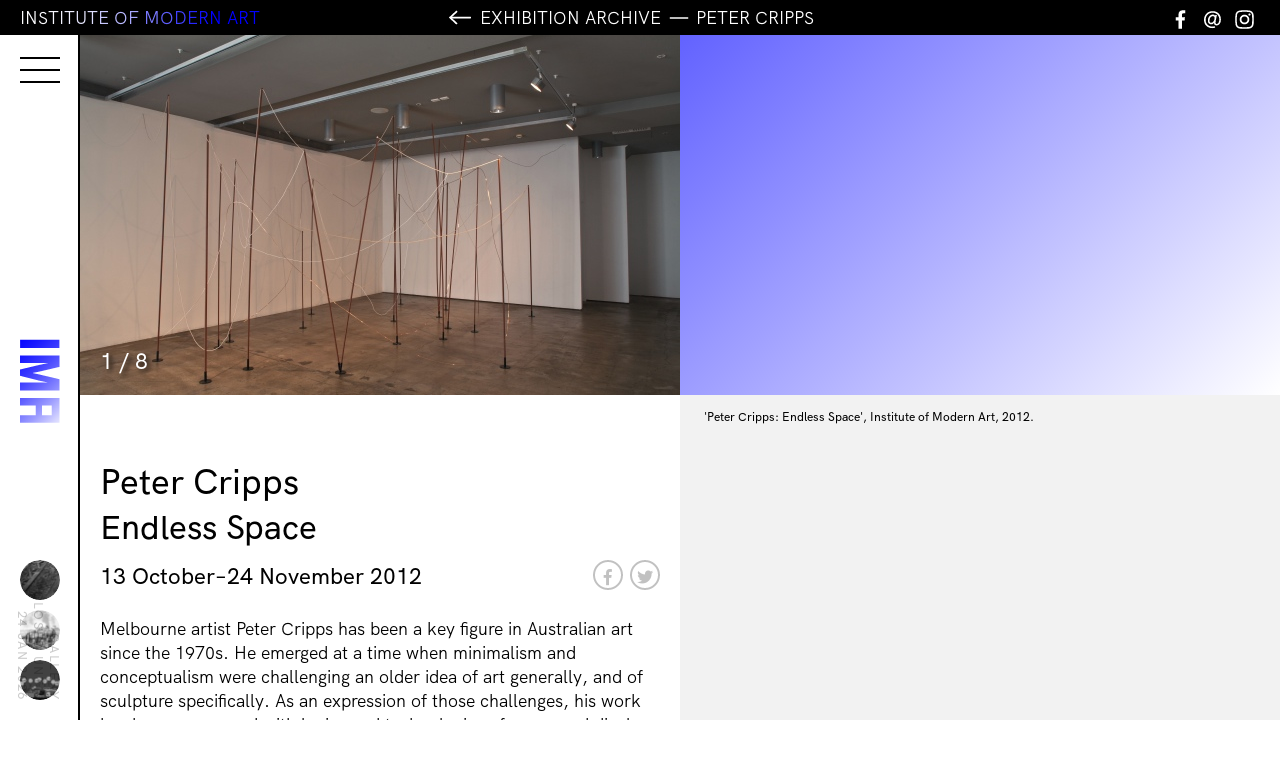

--- FILE ---
content_type: text/html; charset=UTF-8
request_url: https://www.ima.org.au/exhibitions/peter-cripps-endless-space/
body_size: 14847
content:
<!DOCTYPE html>
<html lang="en-US" class="no-js">
<head>
	<meta charset="UTF-8">
	<meta name="viewport" content="width=device-width, initial-scale=1">
	<link rel="profile" href="http://gmpg.org/xfn/11">
	<!--Icons-->
	<link rel="stylesheet" href="https://use.fontawesome.com/releases/v5.3.1/css/all.css" integrity="sha384-mzrmE5qonljUremFsqc01SB46JvROS7bZs3IO2EmfFsd15uHvIt+Y8vEf7N7fWAU" crossorigin="anonymous">
	<!--Custom Font-->
	<!--<link rel="stylesheet" media="screen" href="https://fontlibrary.org/face/hk-grotesk" type="text/css"/>-->
	<link href="https://www.ima.org.au/wp-content/themes/ImaBrisbane2021/favicon.png" rel="shortcut icon">
	<link rel="pingback" href="https://www.ima.org.au/xmlrpc.php">
	<!-- Google Tag Manager -->

<script>(function(w,d,s,l,i){w[l]=w[l]||[];w[l].push({'gtm.start':

new Date().getTime(),event:'gtm.js'});var f=d.getElementsByTagName(s)[0],

j=d.createElement(s),dl=l!='dataLayer'?'&l='+l:'';j.async=true;j.src=

'https://www.googletagmanager.com/gtm.js?id='+i+dl;f.parentNode.insertBefore(j,f);

})(window,document,'script','dataLayer','GTM-PVSGV8L');</script>

<!-- End Google Tag Manager -->
	<!--Open Graph Data-->
		<title>Peter Cripps | Institute of Modern Art</title>

	<meta property="og:title" content="Peter Cripps | Institute of Modern Art" />
	<meta property="og:type" content="website" />
	<meta property="og:url" content="https://www.ima.org.au/exhibitions/peter-cripps-endless-space/" />
	<meta property="og:site_name" content="Institute of Modern Art" />
	<meta property="og:image" content="" />
	
	<meta property="og:description" content="Melbourne artist Peter Cripps has been a key figure in Australian art since the 1970s. He emerged at a time when minimalism and conceptualism were&hellip;[portfolio_slideshow]" />
	
	<meta name="twitter:card" content="summary_large_image" />
	<meta name="twitter:title" content="Peter Cripps | Institute of Modern Art" />
	<meta name="twitter:description" content="Melbourne artist Peter Cripps has been a key figure in Australian art since the 1970s. He emerged at a time when minimalism and conceptualism were&hellip;[portfolio_slideshow]" />

	<meta name="twitter:image" content="" />
	<meta itemprop="image" content="" />

	<meta name="description" content="Melbourne artist Peter Cripps has been a key figure in Australian art since the 1970s. He emerged at a time when minimalism and conceptualism were&hellip;[portfolio_slideshow]">
	<meta name="author" content="Institute of Modern Art Brisbane">

	<meta name='robots' content='max-image-preview:large' />
<link rel='dns-prefetch' href='//www.ima.org.au' />
<link rel='dns-prefetch' href='//cdnjs.cloudflare.com' />
<link rel='dns-prefetch' href='//cdn.jsdelivr.net' />
<link rel="alternate" title="oEmbed (JSON)" type="application/json+oembed" href="https://www.ima.org.au/wp-json/oembed/1.0/embed?url=https%3A%2F%2Fwww.ima.org.au%2Fexhibitions%2Fpeter-cripps-endless-space%2F" />
<link rel="alternate" title="oEmbed (XML)" type="text/xml+oembed" href="https://www.ima.org.au/wp-json/oembed/1.0/embed?url=https%3A%2F%2Fwww.ima.org.au%2Fexhibitions%2Fpeter-cripps-endless-space%2F&#038;format=xml" />
<style id='wp-img-auto-sizes-contain-inline-css' type='text/css'>
img:is([sizes=auto i],[sizes^="auto," i]){contain-intrinsic-size:3000px 1500px}
/*# sourceURL=wp-img-auto-sizes-contain-inline-css */
</style>
<style id='wp-emoji-styles-inline-css' type='text/css'>

	img.wp-smiley, img.emoji {
		display: inline !important;
		border: none !important;
		box-shadow: none !important;
		height: 1em !important;
		width: 1em !important;
		margin: 0 0.07em !important;
		vertical-align: -0.1em !important;
		background: none !important;
		padding: 0 !important;
	}
/*# sourceURL=wp-emoji-styles-inline-css */
</style>
<style id='wp-block-library-inline-css' type='text/css'>
:root{--wp-block-synced-color:#7a00df;--wp-block-synced-color--rgb:122,0,223;--wp-bound-block-color:var(--wp-block-synced-color);--wp-editor-canvas-background:#ddd;--wp-admin-theme-color:#007cba;--wp-admin-theme-color--rgb:0,124,186;--wp-admin-theme-color-darker-10:#006ba1;--wp-admin-theme-color-darker-10--rgb:0,107,160.5;--wp-admin-theme-color-darker-20:#005a87;--wp-admin-theme-color-darker-20--rgb:0,90,135;--wp-admin-border-width-focus:2px}@media (min-resolution:192dpi){:root{--wp-admin-border-width-focus:1.5px}}.wp-element-button{cursor:pointer}:root .has-very-light-gray-background-color{background-color:#eee}:root .has-very-dark-gray-background-color{background-color:#313131}:root .has-very-light-gray-color{color:#eee}:root .has-very-dark-gray-color{color:#313131}:root .has-vivid-green-cyan-to-vivid-cyan-blue-gradient-background{background:linear-gradient(135deg,#00d084,#0693e3)}:root .has-purple-crush-gradient-background{background:linear-gradient(135deg,#34e2e4,#4721fb 50%,#ab1dfe)}:root .has-hazy-dawn-gradient-background{background:linear-gradient(135deg,#faaca8,#dad0ec)}:root .has-subdued-olive-gradient-background{background:linear-gradient(135deg,#fafae1,#67a671)}:root .has-atomic-cream-gradient-background{background:linear-gradient(135deg,#fdd79a,#004a59)}:root .has-nightshade-gradient-background{background:linear-gradient(135deg,#330968,#31cdcf)}:root .has-midnight-gradient-background{background:linear-gradient(135deg,#020381,#2874fc)}:root{--wp--preset--font-size--normal:16px;--wp--preset--font-size--huge:42px}.has-regular-font-size{font-size:1em}.has-larger-font-size{font-size:2.625em}.has-normal-font-size{font-size:var(--wp--preset--font-size--normal)}.has-huge-font-size{font-size:var(--wp--preset--font-size--huge)}.has-text-align-center{text-align:center}.has-text-align-left{text-align:left}.has-text-align-right{text-align:right}.has-fit-text{white-space:nowrap!important}#end-resizable-editor-section{display:none}.aligncenter{clear:both}.items-justified-left{justify-content:flex-start}.items-justified-center{justify-content:center}.items-justified-right{justify-content:flex-end}.items-justified-space-between{justify-content:space-between}.screen-reader-text{border:0;clip-path:inset(50%);height:1px;margin:-1px;overflow:hidden;padding:0;position:absolute;width:1px;word-wrap:normal!important}.screen-reader-text:focus{background-color:#ddd;clip-path:none;color:#444;display:block;font-size:1em;height:auto;left:5px;line-height:normal;padding:15px 23px 14px;text-decoration:none;top:5px;width:auto;z-index:100000}html :where(.has-border-color){border-style:solid}html :where([style*=border-top-color]){border-top-style:solid}html :where([style*=border-right-color]){border-right-style:solid}html :where([style*=border-bottom-color]){border-bottom-style:solid}html :where([style*=border-left-color]){border-left-style:solid}html :where([style*=border-width]){border-style:solid}html :where([style*=border-top-width]){border-top-style:solid}html :where([style*=border-right-width]){border-right-style:solid}html :where([style*=border-bottom-width]){border-bottom-style:solid}html :where([style*=border-left-width]){border-left-style:solid}html :where(img[class*=wp-image-]){height:auto;max-width:100%}:where(figure){margin:0 0 1em}html :where(.is-position-sticky){--wp-admin--admin-bar--position-offset:var(--wp-admin--admin-bar--height,0px)}@media screen and (max-width:600px){html :where(.is-position-sticky){--wp-admin--admin-bar--position-offset:0px}}

/*# sourceURL=wp-block-library-inline-css */
</style><link rel='stylesheet' id='wc-blocks-style-css' href='https://www.ima.org.au/wp-content/plugins/woocommerce/assets/client/blocks/wc-blocks.css?ver=wc-10.4.3' type='text/css' media='all' />
<style id='global-styles-inline-css' type='text/css'>
:root{--wp--preset--aspect-ratio--square: 1;--wp--preset--aspect-ratio--4-3: 4/3;--wp--preset--aspect-ratio--3-4: 3/4;--wp--preset--aspect-ratio--3-2: 3/2;--wp--preset--aspect-ratio--2-3: 2/3;--wp--preset--aspect-ratio--16-9: 16/9;--wp--preset--aspect-ratio--9-16: 9/16;--wp--preset--color--black: #000000;--wp--preset--color--cyan-bluish-gray: #abb8c3;--wp--preset--color--white: #ffffff;--wp--preset--color--pale-pink: #f78da7;--wp--preset--color--vivid-red: #cf2e2e;--wp--preset--color--luminous-vivid-orange: #ff6900;--wp--preset--color--luminous-vivid-amber: #fcb900;--wp--preset--color--light-green-cyan: #7bdcb5;--wp--preset--color--vivid-green-cyan: #00d084;--wp--preset--color--pale-cyan-blue: #8ed1fc;--wp--preset--color--vivid-cyan-blue: #0693e3;--wp--preset--color--vivid-purple: #9b51e0;--wp--preset--gradient--vivid-cyan-blue-to-vivid-purple: linear-gradient(135deg,rgb(6,147,227) 0%,rgb(155,81,224) 100%);--wp--preset--gradient--light-green-cyan-to-vivid-green-cyan: linear-gradient(135deg,rgb(122,220,180) 0%,rgb(0,208,130) 100%);--wp--preset--gradient--luminous-vivid-amber-to-luminous-vivid-orange: linear-gradient(135deg,rgb(252,185,0) 0%,rgb(255,105,0) 100%);--wp--preset--gradient--luminous-vivid-orange-to-vivid-red: linear-gradient(135deg,rgb(255,105,0) 0%,rgb(207,46,46) 100%);--wp--preset--gradient--very-light-gray-to-cyan-bluish-gray: linear-gradient(135deg,rgb(238,238,238) 0%,rgb(169,184,195) 100%);--wp--preset--gradient--cool-to-warm-spectrum: linear-gradient(135deg,rgb(74,234,220) 0%,rgb(151,120,209) 20%,rgb(207,42,186) 40%,rgb(238,44,130) 60%,rgb(251,105,98) 80%,rgb(254,248,76) 100%);--wp--preset--gradient--blush-light-purple: linear-gradient(135deg,rgb(255,206,236) 0%,rgb(152,150,240) 100%);--wp--preset--gradient--blush-bordeaux: linear-gradient(135deg,rgb(254,205,165) 0%,rgb(254,45,45) 50%,rgb(107,0,62) 100%);--wp--preset--gradient--luminous-dusk: linear-gradient(135deg,rgb(255,203,112) 0%,rgb(199,81,192) 50%,rgb(65,88,208) 100%);--wp--preset--gradient--pale-ocean: linear-gradient(135deg,rgb(255,245,203) 0%,rgb(182,227,212) 50%,rgb(51,167,181) 100%);--wp--preset--gradient--electric-grass: linear-gradient(135deg,rgb(202,248,128) 0%,rgb(113,206,126) 100%);--wp--preset--gradient--midnight: linear-gradient(135deg,rgb(2,3,129) 0%,rgb(40,116,252) 100%);--wp--preset--font-size--small: 13px;--wp--preset--font-size--medium: 20px;--wp--preset--font-size--large: 36px;--wp--preset--font-size--x-large: 42px;--wp--preset--spacing--20: 0.44rem;--wp--preset--spacing--30: 0.67rem;--wp--preset--spacing--40: 1rem;--wp--preset--spacing--50: 1.5rem;--wp--preset--spacing--60: 2.25rem;--wp--preset--spacing--70: 3.38rem;--wp--preset--spacing--80: 5.06rem;--wp--preset--shadow--natural: 6px 6px 9px rgba(0, 0, 0, 0.2);--wp--preset--shadow--deep: 12px 12px 50px rgba(0, 0, 0, 0.4);--wp--preset--shadow--sharp: 6px 6px 0px rgba(0, 0, 0, 0.2);--wp--preset--shadow--outlined: 6px 6px 0px -3px rgb(255, 255, 255), 6px 6px rgb(0, 0, 0);--wp--preset--shadow--crisp: 6px 6px 0px rgb(0, 0, 0);}:where(.is-layout-flex){gap: 0.5em;}:where(.is-layout-grid){gap: 0.5em;}body .is-layout-flex{display: flex;}.is-layout-flex{flex-wrap: wrap;align-items: center;}.is-layout-flex > :is(*, div){margin: 0;}body .is-layout-grid{display: grid;}.is-layout-grid > :is(*, div){margin: 0;}:where(.wp-block-columns.is-layout-flex){gap: 2em;}:where(.wp-block-columns.is-layout-grid){gap: 2em;}:where(.wp-block-post-template.is-layout-flex){gap: 1.25em;}:where(.wp-block-post-template.is-layout-grid){gap: 1.25em;}.has-black-color{color: var(--wp--preset--color--black) !important;}.has-cyan-bluish-gray-color{color: var(--wp--preset--color--cyan-bluish-gray) !important;}.has-white-color{color: var(--wp--preset--color--white) !important;}.has-pale-pink-color{color: var(--wp--preset--color--pale-pink) !important;}.has-vivid-red-color{color: var(--wp--preset--color--vivid-red) !important;}.has-luminous-vivid-orange-color{color: var(--wp--preset--color--luminous-vivid-orange) !important;}.has-luminous-vivid-amber-color{color: var(--wp--preset--color--luminous-vivid-amber) !important;}.has-light-green-cyan-color{color: var(--wp--preset--color--light-green-cyan) !important;}.has-vivid-green-cyan-color{color: var(--wp--preset--color--vivid-green-cyan) !important;}.has-pale-cyan-blue-color{color: var(--wp--preset--color--pale-cyan-blue) !important;}.has-vivid-cyan-blue-color{color: var(--wp--preset--color--vivid-cyan-blue) !important;}.has-vivid-purple-color{color: var(--wp--preset--color--vivid-purple) !important;}.has-black-background-color{background-color: var(--wp--preset--color--black) !important;}.has-cyan-bluish-gray-background-color{background-color: var(--wp--preset--color--cyan-bluish-gray) !important;}.has-white-background-color{background-color: var(--wp--preset--color--white) !important;}.has-pale-pink-background-color{background-color: var(--wp--preset--color--pale-pink) !important;}.has-vivid-red-background-color{background-color: var(--wp--preset--color--vivid-red) !important;}.has-luminous-vivid-orange-background-color{background-color: var(--wp--preset--color--luminous-vivid-orange) !important;}.has-luminous-vivid-amber-background-color{background-color: var(--wp--preset--color--luminous-vivid-amber) !important;}.has-light-green-cyan-background-color{background-color: var(--wp--preset--color--light-green-cyan) !important;}.has-vivid-green-cyan-background-color{background-color: var(--wp--preset--color--vivid-green-cyan) !important;}.has-pale-cyan-blue-background-color{background-color: var(--wp--preset--color--pale-cyan-blue) !important;}.has-vivid-cyan-blue-background-color{background-color: var(--wp--preset--color--vivid-cyan-blue) !important;}.has-vivid-purple-background-color{background-color: var(--wp--preset--color--vivid-purple) !important;}.has-black-border-color{border-color: var(--wp--preset--color--black) !important;}.has-cyan-bluish-gray-border-color{border-color: var(--wp--preset--color--cyan-bluish-gray) !important;}.has-white-border-color{border-color: var(--wp--preset--color--white) !important;}.has-pale-pink-border-color{border-color: var(--wp--preset--color--pale-pink) !important;}.has-vivid-red-border-color{border-color: var(--wp--preset--color--vivid-red) !important;}.has-luminous-vivid-orange-border-color{border-color: var(--wp--preset--color--luminous-vivid-orange) !important;}.has-luminous-vivid-amber-border-color{border-color: var(--wp--preset--color--luminous-vivid-amber) !important;}.has-light-green-cyan-border-color{border-color: var(--wp--preset--color--light-green-cyan) !important;}.has-vivid-green-cyan-border-color{border-color: var(--wp--preset--color--vivid-green-cyan) !important;}.has-pale-cyan-blue-border-color{border-color: var(--wp--preset--color--pale-cyan-blue) !important;}.has-vivid-cyan-blue-border-color{border-color: var(--wp--preset--color--vivid-cyan-blue) !important;}.has-vivid-purple-border-color{border-color: var(--wp--preset--color--vivid-purple) !important;}.has-vivid-cyan-blue-to-vivid-purple-gradient-background{background: var(--wp--preset--gradient--vivid-cyan-blue-to-vivid-purple) !important;}.has-light-green-cyan-to-vivid-green-cyan-gradient-background{background: var(--wp--preset--gradient--light-green-cyan-to-vivid-green-cyan) !important;}.has-luminous-vivid-amber-to-luminous-vivid-orange-gradient-background{background: var(--wp--preset--gradient--luminous-vivid-amber-to-luminous-vivid-orange) !important;}.has-luminous-vivid-orange-to-vivid-red-gradient-background{background: var(--wp--preset--gradient--luminous-vivid-orange-to-vivid-red) !important;}.has-very-light-gray-to-cyan-bluish-gray-gradient-background{background: var(--wp--preset--gradient--very-light-gray-to-cyan-bluish-gray) !important;}.has-cool-to-warm-spectrum-gradient-background{background: var(--wp--preset--gradient--cool-to-warm-spectrum) !important;}.has-blush-light-purple-gradient-background{background: var(--wp--preset--gradient--blush-light-purple) !important;}.has-blush-bordeaux-gradient-background{background: var(--wp--preset--gradient--blush-bordeaux) !important;}.has-luminous-dusk-gradient-background{background: var(--wp--preset--gradient--luminous-dusk) !important;}.has-pale-ocean-gradient-background{background: var(--wp--preset--gradient--pale-ocean) !important;}.has-electric-grass-gradient-background{background: var(--wp--preset--gradient--electric-grass) !important;}.has-midnight-gradient-background{background: var(--wp--preset--gradient--midnight) !important;}.has-small-font-size{font-size: var(--wp--preset--font-size--small) !important;}.has-medium-font-size{font-size: var(--wp--preset--font-size--medium) !important;}.has-large-font-size{font-size: var(--wp--preset--font-size--large) !important;}.has-x-large-font-size{font-size: var(--wp--preset--font-size--x-large) !important;}
/*# sourceURL=global-styles-inline-css */
</style>

<style id='classic-theme-styles-inline-css' type='text/css'>
/*! This file is auto-generated */
.wp-block-button__link{color:#fff;background-color:#32373c;border-radius:9999px;box-shadow:none;text-decoration:none;padding:calc(.667em + 2px) calc(1.333em + 2px);font-size:1.125em}.wp-block-file__button{background:#32373c;color:#fff;text-decoration:none}
/*# sourceURL=/wp-includes/css/classic-themes.min.css */
</style>
<link rel='stylesheet' id='cf7-fields-repeater-style-css' href='https://www.ima.org.au/wp-content/plugins/cf7-fields-repeater/css/styles.css?ver=6.9' type='text/css' media='all' />
<link rel='stylesheet' id='contact-form-7-css' href='https://www.ima.org.au/wp-content/plugins/contact-form-7/includes/css/styles.css?ver=6.1.4' type='text/css' media='all' />
<link rel='stylesheet' id='woocommerce-layout-css' href='https://www.ima.org.au/wp-content/plugins/woocommerce/assets/css/woocommerce-layout.css?ver=10.4.3' type='text/css' media='all' />
<link rel='stylesheet' id='woocommerce-smallscreen-css' href='https://www.ima.org.au/wp-content/plugins/woocommerce/assets/css/woocommerce-smallscreen.css?ver=10.4.3' type='text/css' media='only screen and (max-width: 768px)' />
<link rel='stylesheet' id='woocommerce-general-css' href='https://www.ima.org.au/wp-content/plugins/woocommerce/assets/css/woocommerce.css?ver=10.4.3' type='text/css' media='all' />
<style id='woocommerce-inline-inline-css' type='text/css'>
.woocommerce form .form-row .required { visibility: visible; }
/*# sourceURL=woocommerce-inline-inline-css */
</style>
<link rel='stylesheet' id='mc4wp-form-basic-css' href='https://www.ima.org.au/wp-content/plugins/mailchimp-for-wp/assets/css/form-basic.css?ver=4.10.9' type='text/css' media='all' />
<link rel='stylesheet' id='ywcds_frontend-css' href='https://www.ima.org.au/wp-content/plugins/yith-donations-for-woocommerce-premium/assets/css/ywcds_frontend.css?ver=1.47.0' type='text/css' media='all' />
<link rel='stylesheet' id='ima-brisbane-css' href='https://www.ima.org.au/wp-content/themes/ImaBrisbane2021/style.css?ver=7.0.4' type='text/css' media='all' />
<link rel='stylesheet' id='flexstyle-css' href='https://www.ima.org.au/wp-content/themes/ImaBrisbane2021/css/flexslider.css?ver=7.0.4' type='text/css' media='all' />
<link rel='stylesheet' id='shop-css' href='https://www.ima.org.au/wp-content/themes/ImaBrisbane2021/css/shop.css?ver=6.9' type='text/css' media='all' />
<link rel='stylesheet' id='ima-brisbane-menu-css' href='https://www.ima.org.au/wp-content/themes/ImaBrisbane2021/css/hamburgers-min.css?ver=6.9' type='text/css' media='all' />
<link rel='stylesheet' id='yith_ywsbs_frontend-css' href='https://www.ima.org.au/wp-content/plugins/yith-woocommerce-subscription/assets/css/frontend.css?ver=4.12.0' type='text/css' media='all' />
<link rel='stylesheet' id='wp-featherlight-css' href='https://www.ima.org.au/wp-content/plugins/wp-featherlight/css/wp-featherlight.min.css?ver=1.3.4' type='text/css' media='all' />
<script type="text/javascript" src="https://cdnjs.cloudflare.com/ajax/libs/jquery/2.2.4/jquery.min.js?ver=6.9" id="jquery-js"></script>
<script type="text/javascript" src="https://www.ima.org.au/wp-content/plugins/woo-ajax-mini-cart/public/js/perfect-scrollbar.min.js?ver=1.0.0" id="perfect-scrollbar-js"></script>
<script type="text/javascript" id="woocommerce-ajax-mini-cart-js-extra">
/* <![CDATA[ */
var wooAmcVars = {"ajaxurl":"https://www.ima.org.au/wp-admin/admin-ajax.php","nonce":"e3af4edbbb","cart_type":"center"};
//# sourceURL=woocommerce-ajax-mini-cart-js-extra
/* ]]> */
</script>
<script type="text/javascript" src="https://www.ima.org.au/wp-content/plugins/woo-ajax-mini-cart/public/js/woo-amc-public.js?ver=1.0.0" id="woocommerce-ajax-mini-cart-js"></script>
<script type="text/javascript" src="https://www.ima.org.au/wp-content/plugins/woocommerce/assets/js/jquery-blockui/jquery.blockUI.min.js?ver=2.7.0-wc.10.4.3" id="wc-jquery-blockui-js" defer="defer" data-wp-strategy="defer"></script>
<script type="text/javascript" id="wc-add-to-cart-js-extra">
/* <![CDATA[ */
var wc_add_to_cart_params = {"ajax_url":"/wp-admin/admin-ajax.php","wc_ajax_url":"/?wc-ajax=%%endpoint%%","i18n_view_cart":"View cart","cart_url":"https://www.ima.org.au/cart/","is_cart":"","cart_redirect_after_add":"no"};
//# sourceURL=wc-add-to-cart-js-extra
/* ]]> */
</script>
<script type="text/javascript" src="https://www.ima.org.au/wp-content/plugins/woocommerce/assets/js/frontend/add-to-cart.min.js?ver=10.4.3" id="wc-add-to-cart-js" defer="defer" data-wp-strategy="defer"></script>
<script type="text/javascript" src="https://www.ima.org.au/wp-content/plugins/woocommerce/assets/js/js-cookie/js.cookie.min.js?ver=2.1.4-wc.10.4.3" id="wc-js-cookie-js" defer="defer" data-wp-strategy="defer"></script>
<script type="text/javascript" id="woocommerce-js-extra">
/* <![CDATA[ */
var woocommerce_params = {"ajax_url":"/wp-admin/admin-ajax.php","wc_ajax_url":"/?wc-ajax=%%endpoint%%","i18n_password_show":"Show password","i18n_password_hide":"Hide password"};
//# sourceURL=woocommerce-js-extra
/* ]]> */
</script>
<script type="text/javascript" src="https://www.ima.org.au/wp-content/plugins/woocommerce/assets/js/frontend/woocommerce.min.js?ver=10.4.3" id="woocommerce-js" defer="defer" data-wp-strategy="defer"></script>
<script type="text/javascript" id="WCPAY_ASSETS-js-extra">
/* <![CDATA[ */
var wcpayAssets = {"url":"https://www.ima.org.au/wp-content/plugins/woocommerce-payments/dist/"};
//# sourceURL=WCPAY_ASSETS-js-extra
/* ]]> */
</script>
<script type="text/javascript" src="https://cdn.jsdelivr.net/npm/blazy@1.8.2/blazy.min.js?ver=6.9" id="blazy-js"></script>
<script type="text/javascript" src="https://www.ima.org.au/wp-content/themes/ImaBrisbane2021/js/jquery.flexslider.js?ver=6.9" id="flex-js"></script>
<script type="text/javascript" src="https://www.ima.org.au/wp-content/themes/ImaBrisbane2021/js/scripts.js?ver=7.0.4" id="scripts-js"></script>
<link rel="https://api.w.org/" href="https://www.ima.org.au/wp-json/" /><link rel="EditURI" type="application/rsd+xml" title="RSD" href="https://www.ima.org.au/xmlrpc.php?rsd" />
<meta name="generator" content="WordPress 6.9" />
<meta name="generator" content="WooCommerce 10.4.3" />
<link rel="canonical" href="https://www.ima.org.au/exhibitions/peter-cripps-endless-space/" />
<link rel='shortlink' href='https://www.ima.org.au/?p=12092' />
<meta name="generator" content="performance-lab 4.0.0; plugins: ">
<style>.mc4wp-checkbox-wp-registration-form{clear:both;width:auto;display:block;position:static}.mc4wp-checkbox-wp-registration-form input{float:none;vertical-align:middle;-webkit-appearance:checkbox;width:auto;max-width:21px;margin:0 6px 0 0;padding:0;position:static;display:inline-block!important}.mc4wp-checkbox-wp-registration-form label{float:none;cursor:pointer;width:auto;margin:0 0 16px;display:block;position:static}</style>	<noscript><style>.woocommerce-product-gallery{ opacity: 1 !important; }</style></noscript>
		

	
<link rel='stylesheet' id='wc-square-cart-checkout-block-css' href='https://www.ima.org.au/wp-content/plugins/woocommerce-square/build/assets/frontend/wc-square-cart-checkout-blocks.css?ver=5.1.2' type='text/css' media='all' />
<link rel='stylesheet' id='perfect-scrollbar-css' href='https://www.ima.org.au/wp-content/plugins/woo-ajax-mini-cart/public/css/perfect-scrollbar.css?ver=1.0.0' type='text/css' media='all' />
<link rel='stylesheet' id='woocommerce-ajax-mini-cart-css' href='https://www.ima.org.au/wp-content/plugins/woo-ajax-mini-cart/public/css/woo-amc-public.css?ver=1.0.0' type='text/css' media='all' />
<style id='woocommerce-ajax-mini-cart-inline-css' type='text/css'>
 .woo_amc_open{background:#ffffff;border-radius:0}.woo_amc_open path{fill:#0015ff}.woo_amc_open_count{background:#000000;color:#ffffff}.woo_amc_bg:after{background:#0a0a0a;opacity:0.6}.woo_amc_container{background:#ffffff}.lds-spinner div:after{background:#0015ff}.woo_amc_head{background:#0015ff}.woo_amc_head_title{font-size:18px;color:#ffffff}.woo_amc_close line{stroke:#0015ff}.woo_amc_item_delete line{stroke:#0015ff}.woo_amc_item_wrap{color:#0015ff;font-size:14px;background:#fcfcfc;border:1px solid #f2f2f2;border-radius:0;padding:15px}.woo_amc_item_title a{color:#0015ff;font-size:16px}.woo_amc_item_price_wrap del .woocommerce-Price-amount.amount{color:#3f3f3f}.woo_amc_item_price_wrap .woocommerce-Price-amount.amount{color:#0015ff}.woo_amc_item_quanity_minus line,.woo_amc_item_quanity_plus line{stroke:#0015ff;fill:none}input.woo_amc_item_quanity,input.woo_amc_item_quanity:focus{color:#0015ff;background:#ffffff;border-radius:0;font-size:14px}.woo_amc_item_total_price{color:#0015ff;font-size:16px}.woo_amc_footer{background:#0015ff}.woo_amc_footer_products{font-size:16px}.woo_amc_footer_products .woo_amc_label{color:#ffffff}.woo_amc_footer_products .woo_amc_value{color:#ffffff}.woo_amc_footer_total{font-size:18px}.woo_amc_footer_total .woo_amc_label{color:#ffffff}.woo_amc_footer_total .woo_amc_value{color:#ffffff}.woo_amc_footer_link{font-size:18px;color:#ffffff}
/*# sourceURL=woocommerce-ajax-mini-cart-inline-css */
</style>
</head>

<body class="wp-singular exhibitions-template-default single single-exhibitions postid-12092 wp-theme-ImaBrisbane2021 theme-ImaBrisbane2021 woocommerce-no-js wp-featherlight-captions">
	<!-- Google Tag Manager (noscript) -->

<noscript><iframe src="https://www.googletagmanager.com/ns.html?id=GTM-PVSGV8L"

height="0" width="0" style="display:none;visibility:hidden"></iframe></noscript>

<!-- End Google Tag Manager (noscript) -->
		
		<div class="body_wrap">
		<header id="masthead" class="site-header dt_only colorshift" role="banner" style="">

			<button class="hamburger hamburger--squeeze" type="button" aria-label="Menu" aria-controls="navigation">
						  <span class="hamburger-box">
						    <span class="hamburger-inner"></span>
						  </span>
			</button>
			<!--<div class="menu_label cap">Menu</div>-->
			<h1 class="site-logo"><a href="https://www.ima.org.au/" rel="home">

									<img src="https://www.ima.org.au/wp-content/themes/ImaBrisbane2021/img/ima_brisbane_logo_brisbane.svg" class="logo_hover">
					<img src="https://www.ima.org.au/wp-content/themes/ImaBrisbane2021/img/ima_brisbane_logo.svg" class="logo_base">
				</a>
			</h1>
		      <!--Current-->
              <div class="header_current">
        <!--<div class="next_label_diag cap">Now</div>--><ul>
                  <li><a href="https://www.ima.org.au/exhibitions/platform-2026/" alt="Platform 2026" class="expo_header_current">
              
                  <div class="expo_header_thumb" style="background-image:url(https://www.ima.org.au/./wp-content/uploads/2026/01/Artwork-Detail-1-227x162.png)"></div>
                  <div class="roll_over_info">Platform 2026                  <br>Dean Ansell, Spencer Harvie, and Seren Wagstaff                  </div>
         
          </a></li>

                  <li><a href="https://www.ima.org.au/exhibitions/john-stezaker-trains-and-kisses/" alt="John Stezaker: Kisses and Trains" class="expo_header_current">
              
                  <div class="expo_header_thumb" style="background-image:url(https://www.ima.org.au/./wp-content/uploads/2025/12/article00_large-65.jpg-227x162.webp)"></div>
                  <div class="roll_over_info">John Stezaker: Kisses and Trains                                    </div>
         
          </a></li>

                  <li><a href="https://www.ima.org.au/exhibitions/__trashed/" alt="Archigram and Superstudio" class="expo_header_current">
              
                  <div class="expo_header_thumb" style="background-image:url(https://www.ima.org.au/./wp-content/uploads/2025/12/featured00_large-5.jpg-227x162.webp)"></div>
                  <div class="roll_over_info">Archigram and Superstudio                                    </div>
         
          </a></li>

                       </ul>   
                </div>
               
             	
		</header><!-- .site-header -->
		<header id="masthead-mobile" class="site-header-mobile mob_only" role="banner">
			<button class="hamburger hamburger--squeeze" type="button" aria-label="Menu" aria-controls="navigation">
						  <span class="hamburger-box">
						    <span class="hamburger-inner"></span>
						  </span>
			</button>
		</header>
		<nav id="navigation" class="navigation">
    <div class="grid-item-50 nav-col-left">
            <ul class="main_menu cap">
            <li class="nav-item" id="parent_about"><a href="https://www.ima.org.au/about/" class="nav-item-link nav-item-link--parent">About<svg xmlns="http://www.w3.org/2000/svg" viewBox="0 0 31.3 21.5" class="icon-more" xml:space="preserve">
                <path d="M27.4,11.2c0,0.6-0.4,1-1,1H3.6c-0.6,0-1-0.4-1-1s0.4-1,1-1h22.8C27,10.2,27.4,10.6,27.4,11.2z"/>
                <polygon points="19.8,19.4 18.4,17.9 25.7,11.2 18.4,4.5 19.8,3 28.6,11.2"/>
                </svg></a></li>
            <li class="nav-item" id="parent_visit"><a href="https://www.ima.org.au/visit-us/" class="nav-item-link">Visit</a></li>
            <!--<li class="nav-item" id="parent_exhibition"><a href="#" class="nav-item-link nav-item-link--parent">Exhibitions
                <svg xmlns="http://www.w3.org/2000/svg" viewBox="0 0 31.3 21.5" class="icon-more" xml:space="preserve">
                <path d="M27.4,11.2c0,0.6-0.4,1-1,1H3.6c-0.6,0-1-0.4-1-1s0.4-1,1-1h22.8C27,10.2,27.4,10.6,27.4,11.2z"/>
                <polygon points="19.8,19.4 18.4,17.9 25.7,11.2 18.4,4.5 19.8,3 28.6,11.2"/>
                </svg>

                </a></li>-->
            <li class="nav-item" id="parent_program"><a href="#" class="nav-item-link nav-item-link--parent">Exhibitions
                <svg xmlns="http://www.w3.org/2000/svg" viewBox="0 0 31.3 21.5" class="icon-more" xml:space="preserve">
                <path d="M27.4,11.2c0,0.6-0.4,1-1,1H3.6c-0.6,0-1-0.4-1-1s0.4-1,1-1h22.8C27,10.2,27.4,10.6,27.4,11.2z"/>
                <polygon points="19.8,19.4 18.4,17.9 25.7,11.2 18.4,4.5 19.8,3 28.6,11.2"/>
                </svg>

                </a></li>
            <li class="nav-item" id="nav-events"><a href="https://www.ima.org.au/ima-events/" class="nav-item-link">Events</a></li>
            <li class="nav-item" id="nav-res"><a href="https://www.ima.org.au/resources/" class="nav-item-link">Resources</a></li>
            <li class="nav-item" id="nav-pub"><a href="https://www.ima.org.au/ima-publications/" class="nav-item-link">Publishing</a></li>
            <li class="nav-item" id="nav-ed"><a href="https://www.ima.org.au/education/" class="nav-item-link">Education</a></li>
            <li class="nav-item" id="nav-shop"><a href="https://www.ima.org.au/ima-shop/" class="nav-item-link">Shop</a></li>
            <li class="nav-item" id="parent_support"><a href="https://www.ima.org.au/support/" class="nav-item-link nav-item-link--parent">Support<svg xmlns="http://www.w3.org/2000/svg" viewBox="0 0 31.3 21.5" class="icon-more" xml:space="preserve">
                <path d="M27.4,11.2c0,0.6-0.4,1-1,1H3.6c-0.6,0-1-0.4-1-1s0.4-1,1-1h22.8C27,10.2,27.4,10.6,27.4,11.2z"/>
                <polygon points="19.8,19.4 18.4,17.9 25.7,11.2 18.4,4.5 19.8,3 28.6,11.2"/>
                </svg></a></li>
            
            <li class="nav-item" id="parent_search"><form method="get" id="search-form" action="https://www.ima.org.au">
                            <input class="input-search" type="search" name="s" id="search-text" autocomplete="off" placeholder="Search" ng-model="inputSearch" value="">
                            <input type="hidden" name="language" value="en">
                    </form> <svg xmlns="http://www.w3.org/2000/svg" viewBox="0 0 31.3 21.5" class="icon-more" xml:space="preserve">
                <path d="M22.6,16.1c-4.2,0-7.6-3.4-7.6-7.6C15,4.4,18.4,1,22.6,1c4.2,0,7.6,3.4,7.6,7.6C30.2,12.7,26.7,16.1,22.6,16.1z M22.6,3
                    C19.5,3,17,5.5,17,8.6s2.5,5.6,5.6,5.6s5.6-2.5,5.6-5.6S25.6,3,22.6,3z"/>
                <rect x="10.4" y="15.7" transform="matrix(0.7071 -0.7071 0.7071 0.7071 -7.3898 15.5671)" width="9.3" height="2"/>
                </svg>
            </li>
            </ul>
    </div>
    <div class="grid-item-50 nav-col-right">
        
        <ul class="main_menu cap child-menu child--program">
            <li><a href="https://www.ima.org.au/exhibition/current-exhibition" class="nav_item">Current</a>
                <li><a href="https://www.ima.org.au/exhibition/upcoming" class="nav_item">Upcoming</a></li>
            <li><a href="https://www.ima.org.au/exhibition/off-site" class="nav_item">Off-Site</a></li>
            <li><a href="https://www.ima.org.au/exhibition/archive" class="nav_item">Archive</a></li>
        </ul>
        <ul class="main_menu cap child-menu child--about">
            <li><a href="https://www.ima.org.au/history/" class="nav_item">History</a></li>
            <li><a href="https://www.ima.org.au/staff-board/" class="nav_item">Staff & Board</a></li>
            <li><a href="https://www.ima.org.au/news/" class="nav_item">News</a></li>
        </ul>
        <ul class="main_menu cap child-menu child--support">
            
            
                                                                            <li><a href="https://www.ima.org.au/support/ima-gala/" title="IMA Gala" style="color: #000000 !important">Annual Gala</a></li>
                                                                            <li><a href="https://www.ima.org.au/donate/" title="Donate to the IMA">Donate</a></li>
        </ul>
        
    </div>
</nav>		
<!--Shopping Cart-->



												<div class="gallery-closed-note addtop" id="gallery_note">
								<div class="note_home_close"><img src="https://www.ima.org.au/wp-content/themes/ImaBrisbane2021/img/close_window_white.svg" id="close_window"></div>
																</div>
							<div class="gallery-closed-note-nav" id="close_nav_notice">
								Gallery<br>Closed Until<br>
												
									24 Jan 2026															</div>
											
						


<div id="top_bar" class="blkbg center clearfix">
	<ul id="top_bar_items" class="half cap white">
		<li><a href="https://www.ima.org.au/" rel="home"><span class="text color-text-flow">Institute of Modern Art</span></a></li>
		<li class="tiny_mob"><a href="https://www.ima.org.au/" rel="home"><img src="https://www.ima.org.au/wp-content/themes/ImaBrisbane2021/img/ima_brisbane_logo_white.svg"></a></li> 
	</ul>
	<ul id="top_bar_sub" class="half cap white ">
		<li>				<a href="https://www.ima.org.au/exhibition/archive" class="nav_item_top_archive">Exhibition Archive</a>
							</li>
	</ul>
	<div class="right half">
		<div class="floatL top_crop">
						<div class="top_bar_dash cap white dt_only">
									Peter Cripps				
			</div>
		</div>
		<div class="floatR dt_only">
			<ul class="social">
    <li><a href="https://www.facebook.com/InstituteOfModernArt/" target="_blank">
        <span class="sr-only">Facebook</span>
        <img src="https://www.ima.org.au/wp-content/themes/ImaBrisbane2021/img/fb_icon.svg">
    </a></li>
    <li><a href="mailto:ima@ima.org.au" target="_blank">
        <span class="sr-only">Email</span>
        <img src="https://www.ima.org.au/wp-content/themes/ImaBrisbane2021/img/email_icon.svg">
    </a></li>
    <li>
        <a href="https://www.instagram.com/instituteofmodernart/" target="_blank">
            <span class="sr-only">Instagram</span>
            <img src="https://www.ima.org.au/wp-content/themes/ImaBrisbane2021/img/insta_icon.svg" aria-hidden="true">
    </a></li>
</ul>		</div>
	</div>			
</div>	
<div id="main">
	<div id="home" class="flex">
		<!--Exhibitions-->
						<div class="grid-item-50 small-gallery-50vh">				
									                            <div class="flexslider">
				                                <ul class="slides">
				                                <li><div class="splash-bg-full-single lazy" data-src="background-image:url(https://www.ima.org.au/./wp-content/uploads/2012/10/cripps.jpg)"></div><p class="wp-caption-text">'Peter Cripps: Endless Space', Institute of Modern Art, 2012.</p></li><li><div class="splash-bg-full-single lazy" data-src="background-image:url(https://www.ima.org.au/./wp-content/uploads/2012/10/cripps4.jpg)"></div><p class="wp-caption-text">'Peter Cripps: Endless Space', Institute of Modern Art, 2012.</p></li><li><div class="splash-bg-full-single lazy" data-src="background-image:url(https://www.ima.org.au/./wp-content/uploads/2012/10/cripps8.jpg)"></div><p class="wp-caption-text">'Peter Cripps: Endless Space', Institute of Modern Art, 2021.</p></li><li><div class="splash-bg-full-single lazy" data-src="background-image:url(https://www.ima.org.au/./wp-content/uploads/2012/10/cripps9.jpg)"></div><p class="wp-caption-text">'Peter Cripps: Endless Space', Institute of Modern Art, 2021.</p></li><li><div class="splash-bg-full-single lazy" data-src="background-image:url(https://www.ima.org.au/./wp-content/uploads/2012/10/cripps10.jpg)"></div><p class="wp-caption-text">'Peter Cripps: Endless Space', Institute of Modern Art, 2021.</p></li><li><div class="splash-bg-full-single lazy" data-src="background-image:url(https://www.ima.org.au/./wp-content/uploads/2012/10/cripps11.jpg)"></div><p class="wp-caption-text">'Peter Cripps: Endless Space', Institute of Modern Art, 2021.</p></li><li><div class="splash-bg-full-single lazy" data-src="background-image:url(https://www.ima.org.au/./wp-content/uploads/2012/10/cripps12.jpg)"></div><p class="wp-caption-text">'Peter Cripps: Endless Space', Institute of Modern Art, 2021.</p></li><li><div class="splash-bg-full-single lazy" data-src="background-image:url(https://www.ima.org.au/./wp-content/uploads/2012/10/cripps14.jpg)"></div><p class="wp-caption-text">'Peter Cripps: Endless Space', Institute of Modern Art, 2021.</p></li>				                            </ul><div class="counter text-shadow white"><span class="current-slide"> </span> / <span class="total-slides"></span></div>
				                        </div>
				                         
				               
					
			
			</div>
			
		<div class="section auto_height">
		<div class="grid table-view">
				<div class="expo_title_block table-cell-view-50 pad_block">
									<div class="title_holder_single_expo">
																							<h1 class="expo_title_home marg_top">Peter Cripps</h1>																						
											<h3 class="expo_subtitle_home">Endless Space</h3>																																					<h3 class="expo_date"><span class="dt_only">13 October–24 November 2012</span><span class="mob_only">13 Oct–24 Nov 2012</span></h3>
																																								
																														<ul class="social-share">	
									<li class="block_display"><span class="cap small-label">Share</span></li>	
									<li>
										<a href="http://www.facebook.com/share.php?u=https://www.ima.org.au/exhibitions/peter-cripps-endless-space/&title=" target="_blank"><i class="fab fa-facebook-f"></i></a>
									</li>
									<li>
										<a href="http://twitter.com/intent/tweet?status=+https://www.ima.org.au/exhibitions/peter-cripps-endless-space/" class="tweet-share-button" data-via="Institute of Modern Art" target="_blank"><i class="fab fa-twitter"></i></a>
									</li>
					</ul>
							</div>
											<div class="expo_desc expo_top"><p>Melbourne artist Peter Cripps has been a key figure in Australian art since the 1970s. He emerged at a time when minimalism and conceptualism were challenging an older idea of art generally, and of sculpture specifically. As an expression of those challenges, his work has been concerned with logics and technologies of space and display. <em>Endless Space </em>spans Cripps&#8217;s career. The earliest works were produced in the late 1960s, while the latest were made specially for the show.</p>
<p>The show traces several ongoing strands of Cripps&#8217;s inquiry. One strand is mirrors. The show includes examples of Cripps&#8217;s <em>Mirror Studies</em> from the 1970s (which explore the paradoxical spatial effects mirrors produce) and the <em>Public Project</em> works that he has been making since the early 1990s (Tatlinesque towers mounted with convex surveillance mirrors).</p>
<p>The influence of landscape is another strand. Cripps&#8217;s sculpture was informed by his childhood environment in Victoria, particularly its distinctive coastal architecture (with its concrete-block bathing pavilions and World War II bunker remnants) and the Mordialloc timber yard (with its drying kilns, timber stacks, and railway lines). This influence is apparent in the <em>Above and Below Ground</em> constructions he began making in 1968, and in <em>Ground</em>, a new suite of topographical photographic studies of a shed floor.</p>
<p>Alongside minimalism and conceptualism, museology has been a key influence on Cripps. In the 1970s, he was an assistant curator at Melbourne&#8217;s National Gallery of Victoria, and, from 1984 to 1986, he was Director of the IMA. Thinking about archives and museums underpins much of his work. Our show includes S<em>hells of Past Activities</em>, a &#8216;personal museum&#8217; composed of photos, texts, and state-library reading cards.</p>
</div>																							
													
						</div>
						<div class="expo_info_block table-cell-view-50 pad_block lt-grey">
							<div class="marg_expo_single_left">
							<!--Group Show Conditional-->
																																
							<!--Multiple Curator Conditional-->
																									
															<!--Exhibition Touring Conditional-->
							
							<!--Exhibition Downloads Conditional-->
							
							<!--Internal Navigation-->
							<div class="grid-item-50 fl_right">
								<ul class="nav_list">
																																													
																		
																		
									
							
								</ul>
							</div>


						</div>

					</div>
					
		</div>
		</div>
		<!--Conditional Bios-->
						
														
			
				

		

		<!--Conditional Vdeo-->
			
		<!--/Conditional Video-->
		<!--Conditional Events-->
			
		<!--/Conditional Events-->
		

		<!--Conditional Resources-->

			
		<!--/Conditional Resources-->


				
<div class="section auto_height">
<div class="single_foot grid">
		<div class="next_post">
						<a href="https://www.ima.org.au/exhibitions/carolee-schneemann-meat-joy/" class="prev"><span class="dt_only">Previous Exhibition</span><span class="mob_only">Previous</span></a>
		    </div>
              
     <div class="prev_post rttxt">
   	  	<a href="https://www.ima.org.au/exhibitions/steve-carr-at-imaksubi/" class="next"><span class="dt_only">Next Exhibition</span><span class="mob_only">Next</span></a>
	    </div>
</div>	
</div>
</div>
<!--END MAIN-->




</div>	
</div><!-- .site -->
<div class="footer blkbg grid flex-row" id="footer">
	<div class="foot_container">
	
		<div class="grid-item-25 pad-foot-col">
			<h5 class="foothead white cap">Institute of Modern Art</h5>
			<p class="white">Free Public Art Gallery</p>
								
						<div class="grid">
							
																					<!-- Begin Mailchimp Signup Form -->


								
						<div class="grid">
							
							<div class="grid-item-50 white"><p>Tuesday–Sunday</p></div>							<div class="grid-item-50 white rttxt"><p>10am–5pm</p></div>							<!-- Begin Mailchimp Signup Form -->


								
						<div class="grid">
							
							<div class="grid-item-50 white"><p> </p></div>							<div class="grid-item-50 white rttxt"><p> </p></div>							<!-- Begin Mailchimp Signup Form -->


						<div class="grid ">
				<div class="adr" itemprop="address" itemscope="itemscope" itemtype="http://data-vocabulary.org/Address/">
						
							<p class="white">Ground Floor, Judith Wright Arts Centre</p>			
						
							<p class="white">420 Brunswick Street</p>			
						
							<p class="white">Fortitude Valley</p>			
						
							<p class="white">Brisbane QLD 4006</p>			
						
							<p class="white">Australia</p>			
						
										
						
										
						</div> <!--/ .adr -->
			</div>	
			<div class="grid">
								
						
							
							<div class="grid-item-30 white"><p>TEL</p></div>							<div class="grid-item-70 white rttxt"><p>+61-7-3252-5750</p></div>							
						
								
						
							
							<div class="grid-item-30 white"><p>EMAIL</p></div>							<div class="grid-item-70 white rttxt"><p>ima@ima.org.au</p></div>							
						
			</div>
			
<div id="mc_embed_signup">
<form action="https://ima.us6.list-manage.com/subscribe/post?u=76ece532ccede634a2e5cbde2&amp;id=d404c0e6cd&amp;v_id=26&amp;f_id=00b8a6e0f0" method="post" id="mc-embedded-subscribe-form" name="mc-embedded-subscribe-form" class="validate" target="_blank" novalidate>
    <div id="mc_embed_signup_scroll"><br>
	<h5 class="foothead white cap">Newsletter</h5>
<div class="mc-field-group">
	<label for="mce-EMAIL" class="sr-only">Email address</label>
	<input type="email" value="" name="EMAIL" placeholder="Email" class="required email" id="mce-EMAIL"><span class="asterisk"><span class="aria-hidden">*</span> <span class="sr-only">Required</span></span>
</div>
<div class="mc-field-group">
	<fieldset class="mc_fieldset gdprRequired mc-field-group" name="interestgroup_field">
		<input type="checkbox" id="gdpr_1" name="gdpr[1]" class="gdpr" class="" value="Y" />
		<label for="gdpr_1">I consent to receiving emails from the IMA.<span class="asterisk"><span class="aria-hidden">*</span> <span class="sr-only">Required</span></span></label>
	</fieldset>
</div>
<!--<div class="mc-field-group">
	<input type="text" value="" placeholder="First Name" name="FNAME" class="" id="mce-FNAME">
</div>
<div class="mc-field-group">
	<input type="text" value="" placeholder="Last Name" name="LNAME" class="" id="mce-LNAME">
</div>-->

	<div id="mce-responses" class="clear">
		<div class="response" id="mce-error-response" style="display:none"></div>
		<div class="response" id="mce-success-response" style="display:none"></div>
	</div>    <!-- real people should not fill this in and expect good things - do not remove this or risk form bot signups-->
    <div aria-hidden="true" style="position: absolute; left: -5000px;"><input type="text" name="b_76ece532ccede634a2e5cbde2_d404c0e6cd" tabindex="-1" value=""></div>
    <div class="clear"><input type="submit" value="Subscribe" name="subscribe" id="mc-embedded-subscribe" class="button"></div>
    </div>
</form>
</div>
<script type='text/javascript' src='//s3.amazonaws.com/downloads.mailchimp.com/js/mc-validate.js'></script><script type='text/javascript'>(function($) {window.fnames = new Array(); window.ftypes = new Array();fnames[0]='EMAIL';ftypes[0]='email';fnames[1]='FNAME';ftypes[1]='text';fnames[2]='LNAME';ftypes[2]='text';fnames[3]='ADDRESS';ftypes[3]='address';fnames[4]='PHONE';ftypes[4]='phone';}(jQuery));var $mcj = jQuery.noConflict(true);</script>
<!--End mc_embed_signup-->
</div>
	</div></div></div>
	<div class="grid-item-50 pad-foot-col">
		<h5 class="foothead white cap">Principal Funders</h5>
							   						
				        					<ul class="funder_logos principle">
				        
									            									                <li>
									                	<img src="https://www.ima.org.au/./wp-content/uploads/2024/05/Qld-CoA-Stylised-2LS-mono-rev.png">
									                </li>
									            									                <li>
									                	<img src="https://www.ima.org.au/./wp-content/uploads/2024/01/Creative-Australia-Logo_Horizontal-Reversed_Small.png">
									                </li>
									            									                <li>
									                	<img src="https://www.ima.org.au/./wp-content/uploads/2024/05/VACS-logo-white-1100x223.png">
									                </li>
									            									                <li>
									                	<img src="https://www.ima.org.au/./wp-content/uploads/2014/03/caoa_logo_2017.png">
									                </li>
									            				    						</ul>
				    					
													<div class="funder_blurb"><p>The IMA is supported by the Queensland Government through Arts Queensland, the Australian Government through Creative Australia, and the Visual Arts and Craft Strategy, an initiative of the Australian Federal, State, and Territory Governments. The IMA is a member of Contemporary Art Organisations Australia.</p>
</div>		<h5 class="foothead white cap">Partners and Supporters</h5>
		<ul class="funder_logos partner">
											            									                <li>
									                	<img src="https://www.ima.org.au/./wp-content/uploads/2022/12/VAULT_MASTER-BRAND_TM-L.png">
									                </li>
									            									                <li>
									                	<img src="https://www.ima.org.au/./wp-content/uploads/2022/12/4ZZZ-logo-white-2.png">
									                </li>
									            									                <li>
									                	<img src="https://www.ima.org.au/./wp-content/uploads/2020/07/The-Calile-Hotel-Master-Logo.png">
									                </li>
									            									                <li>
									                	<img src="https://www.ima.org.au/./wp-content/uploads/2021/08/Cove_Primary_Logo-White-862x850.png">
									                </li>
									            									                <li>
									                	<img src="https://www.ima.org.au/./wp-content/uploads/2022/03/Autex_Horz_AAwhite_CMYK_Reg.png">
									                </li>
									            									                <li>
									                	<img src="https://www.ima.org.au/./wp-content/uploads/2020/07/TP-white.png">
									                </li>
									            				    					
												
											            									                <li>
									                	<img src="https://www.ima.org.au/./wp-content/uploads/2022/05/aa1c78bb1429032116729cf46ee1e694-removebg-preview.png">
									                </li>
									            									                <li>
									                	<img src="https://www.ima.org.au/./wp-content/uploads/2022/05/bih.png">
									                </li>
									            									                <li>
									                	<img src="https://www.ima.org.au/./wp-content/uploads/2023/03/CBC-Logo-Reversed-1050x850.png">
									                </li>
									            												</ul>
	</div>
	<div class="grid-item-25 pad-foot-col dt_only">
		<h5 class="foothead white cap">Our Archives 00–21</h5>
					 				
		 														                                    	<div class="splash-bg-block lazy"  data-src=""></div>
									 
										<div ><h4>
												<a href="https://www.ima.org.au/exhibitions/peter-alwast-future-perfect/" alt="Peter Alwast: Future Perfect">
																								Peter Alwast																						
											<br>Future Perfect												</a>
												</h4>
											<p class="white">20 Aug–15 Oct 2011</p>
											</div>
                                                   									
								
								

	</div>
 </div>
</div>
<div class="territory_blurb"><p class="white">The Institute of Modern Art acknowledges the traditional custodians of the land upon which the IMA now stands, the Jagera, Yuggera, Yugarapul, and Turrbal people. We offer our respect to Aboriginal and Torres Strait Islander people as the first artists of this country. In the spirit of allyship, the IMA will continue to work with First Nations people to celebrate, support, and present their immense past, present, and future contribution to artistic practice and cultural expression.</p></div>						
<script type="speculationrules">
{"prefetch":[{"source":"document","where":{"and":[{"href_matches":"/*"},{"not":{"href_matches":["/wp-*.php","/wp-admin/*","/./wp-content/uploads/*","/wp-content/*","/wp-content/plugins/*","/wp-content/themes/ImaBrisbane2021/*","/*\\?(.+)"]}},{"not":{"selector_matches":"a[rel~=\"nofollow\"]"}},{"not":{"selector_matches":".no-prefetch, .no-prefetch a"}}]},"eagerness":"conservative"}]}
</script>
<div class="woo_amc_container_wrap_center">
    <div class="woo_amc_bg"></div>
    <div class="woo_amc_container_center">
        <div class="woo_amc_container">
            <div class="woo_amc_head">
                <div class="woo_amc_head_title woo_amc_center">Shopping Cart</div>
                <div class="woo_amc_close">
                    <svg xmlns="http://www.w3.org/2000/svg" viewBox="0 0 16.008 16.008">
                        <g transform="translate(-1865.147 -163.146)">
                            <line x1="15.301" y2="15.301" transform="translate(1865.5 163.5)"/>
                            <line x2="15.301" y2="15.301" transform="translate(1865.5 163.5)"/>
                        </g>
                    </svg>
                </div>
            </div>
            <div class="woo_amc_items_wrap woo_amc_center">
                <div class="woo_amc_items_loading">
                    <div class="lds-spinner"><div></div><div></div><div></div><div></div><div></div><div></div><div></div><div></div><div></div><div></div><div></div><div></div></div>
                </div>
                <div class="woo_amc_items">
                                    </div>
            </div>

            <a href="https://www.ima.org.au/cart/" class="woo_amc_footer">
                <div class="woo_amc_center woo_amc_flex">
                    <div class="woo_amc_footer_w50 woo_amc_flex">
                        <div class="woo_amc_footer_lines">
                            <div class="woo_amc_footer_products">
                                <div class="woo_amc_label">Items</div>
                                <div class="woo_amc_value">0</div>
                            </div>
                            <div class="woo_amc_footer_total">
                                <div class="woo_amc_label">Total</div>
                                <div class="woo_amc_value"><span class="woocommerce-Price-amount amount"><bdi><span class="woocommerce-Price-currencySymbol">&#36;</span>0.00</bdi></span></div>
                            </div>
                        </div>
                    </div>
                    <div class="woo_amc_footer_w50 woo_amc_flex">
                        <div class="woo_amc_footer_link">Proceed to Checkout</div>
                    </div>
                </div>
            </a>
        </div>
    </div>
</div><div class="woo_amc_open left-top">
    <div class="woo_amc_open_image">
      
        <svg xmlns="http://www.w3.org/2000/svg" xmlns:xlink="http://www.w3.org/1999/xlink" x="0px" y="0px" viewBox="0 0 40 44" style="enable-background:new 0 0 40 44;" xml:space="preserve">
		
			<path class="st0" d="M29.2,18.8h-2v-8c0-4.1-3.4-7.5-7.5-7.5s-7.5,3.4-7.5,7.5v8h-2v-8c0-5.2,4.3-9.5,9.5-9.5s9.5,4.3,9.5,9.5V18.8z
				"/>
			<rect x="13.2" y="13.8" class="st0" width="13" height="2"/>
			<polygon class="st0" points="39.1,42.8 0.9,42.8 4.1,13.8 9.1,13.8 9.1,15.8 5.9,15.8 3.1,40.8 36.9,40.8 34.1,15.8 30.2,15.8 
				30.2,13.8 35.9,13.8 "/>
			<path class="st0" d="M11.2,16.8c-1.1,0-2,0.9-2,2s0.9,2,2,2s2-0.9,2-2S12.4,16.8,11.2,16.8L11.2,16.8z"/>
			<path class="st0" d="M28.2,16.8c-1.1,0-2,0.9-2,2s0.9,2,2,2s2-0.9,2-2S29.4,16.8,28.2,16.8L28.2,16.8z"/>
		</svg>
    </div>
    <div class="woo_amc_open_count">0</div>
</div>
	<script type='text/javascript'>
		(function () {
			var c = document.body.className;
			c = c.replace(/woocommerce-no-js/, 'woocommerce-js');
			document.body.className = c;
		})();
	</script>
	<script type="text/javascript" src="https://www.ima.org.au/wp-includes/js/dist/hooks.min.js?ver=dd5603f07f9220ed27f1" id="wp-hooks-js"></script>
<script type="text/javascript" src="https://www.ima.org.au/wp-includes/js/dist/i18n.min.js?ver=c26c3dc7bed366793375" id="wp-i18n-js"></script>
<script type="text/javascript" id="wp-i18n-js-after">
/* <![CDATA[ */
wp.i18n.setLocaleData( { 'text direction\u0004ltr': [ 'ltr' ] } );
//# sourceURL=wp-i18n-js-after
/* ]]> */
</script>
<script type="text/javascript" src="https://www.ima.org.au/wp-content/plugins/contact-form-7/includes/swv/js/index.js?ver=6.1.4" id="swv-js"></script>
<script type="text/javascript" id="contact-form-7-js-before">
/* <![CDATA[ */
var wpcf7 = {
    "api": {
        "root": "https:\/\/www.ima.org.au\/wp-json\/",
        "namespace": "contact-form-7\/v1"
    }
};
//# sourceURL=contact-form-7-js-before
/* ]]> */
</script>
<script type="text/javascript" src="https://www.ima.org.au/wp-content/plugins/contact-form-7/includes/js/index.js?ver=6.1.4" id="contact-form-7-js"></script>
<script type="text/javascript" src="https://www.ima.org.au/wp-content/plugins/cf7-fields-repeater/js/front.js?ver=1.0.0" id="cf7-fields-repeater-js"></script>
<script type="text/javascript" id="awdr-main-js-extra">
/* <![CDATA[ */
var awdr_params = {"ajaxurl":"https://www.ima.org.au/wp-admin/admin-ajax.php","nonce":"484b6bc1f3","enable_update_price_with_qty":"show_when_matched","refresh_order_review":"0","custom_target_simple_product":"","custom_target_variable_product":"","js_init_trigger":"","awdr_opacity_to_bulk_table":"","awdr_dynamic_bulk_table_status":"0","awdr_dynamic_bulk_table_off":"on","custom_simple_product_id_selector":"","custom_variable_product_id_selector":""};
//# sourceURL=awdr-main-js-extra
/* ]]> */
</script>
<script type="text/javascript" src="https://www.ima.org.au/wp-content/plugins/woo-discount-rules/v2/Assets/Js/site_main.js?ver=2.6.13" id="awdr-main-js"></script>
<script type="text/javascript" src="https://www.ima.org.au/wp-content/plugins/woo-discount-rules/v2/Assets/Js/awdr-dynamic-price.js?ver=2.6.13" id="awdr-dynamic-price-js"></script>
<script type="text/javascript" id="ywcds_free_frontend-js-extra">
/* <![CDATA[ */
var yith_wcds_frontend_l10n = {"ajax_url":"https://www.ima.org.au/wp-admin/admin-ajax.php","is_user_logged_in":"","ajax_loader_url":"https://www.ima.org.au/wp-content/plugins/yith-donations-for-woocommerce-premium/assets/assets/images/ajax-loader.gif","actions":{"add_donation_to_cart":"ywcds_add_donation"},"messages":{"no_number":"Please enter a valid value","empty":"Please enter amount","success":"Thanks for your donation","min_don":"Minimum donation allowed is \u003Cspan class=\"woocommerce-Price-amount amount\"\u003E\u003Cbdi\u003E\u003Cspan class=\"woocommerce-Price-currencySymbol\"\u003E&#36;\u003C/span\u003E2.00\u003C/bdi\u003E\u003C/span\u003E","max_don":"Maximum donation allowed is \u003Cspan class=\"woocommerce-Price-amount amount\"\u003E\u003Cbdi\u003E\u003Cspan class=\"woocommerce-Price-currencySymbol\"\u003E&#36;\u003C/span\u003E20,000.00\u003C/bdi\u003E\u003C/span\u003E. Please see below further donation options in this price bracket.","text_button":"Donate","obligatory":"Sorry but for this product you must have added a donation first","negative":"Please enter a number greater than 0"},"mon_decimal_point":".","redirect_after_add_to_cart":"","cart_url":"https://www.ima.org.au/cart/","view_cart":"View cart","view_cart_title":"View cart"};
//# sourceURL=ywcds_free_frontend-js-extra
/* ]]> */
</script>
<script type="text/javascript" src="https://www.ima.org.au/wp-content/plugins/yith-donations-for-woocommerce-premium/assets/js/ywcds_free_frontend.min.js?ver=1.47.0" id="ywcds_free_frontend-js"></script>
<script type="text/javascript" src="https://www.ima.org.au/wp-content/plugins/woocommerce/assets/js/sourcebuster/sourcebuster.min.js?ver=10.4.3" id="sourcebuster-js-js"></script>
<script type="text/javascript" id="wc-order-attribution-js-extra">
/* <![CDATA[ */
var wc_order_attribution = {"params":{"lifetime":1.0e-5,"session":30,"base64":false,"ajaxurl":"https://www.ima.org.au/wp-admin/admin-ajax.php","prefix":"wc_order_attribution_","allowTracking":true},"fields":{"source_type":"current.typ","referrer":"current_add.rf","utm_campaign":"current.cmp","utm_source":"current.src","utm_medium":"current.mdm","utm_content":"current.cnt","utm_id":"current.id","utm_term":"current.trm","utm_source_platform":"current.plt","utm_creative_format":"current.fmt","utm_marketing_tactic":"current.tct","session_entry":"current_add.ep","session_start_time":"current_add.fd","session_pages":"session.pgs","session_count":"udata.vst","user_agent":"udata.uag"}};
//# sourceURL=wc-order-attribution-js-extra
/* ]]> */
</script>
<script type="text/javascript" src="https://www.ima.org.au/wp-content/plugins/woocommerce/assets/js/frontend/order-attribution.min.js?ver=10.4.3" id="wc-order-attribution-js"></script>
<script type="text/javascript" src="https://www.google.com/recaptcha/api.js?render=6Lei8YwUAAAAAOsfUNhttXlvqgKuvVYGNJbtDO8P&amp;ver=3.0" id="google-recaptcha-js"></script>
<script type="text/javascript" src="https://www.ima.org.au/wp-includes/js/dist/vendor/wp-polyfill.min.js?ver=3.15.0" id="wp-polyfill-js"></script>
<script type="text/javascript" id="wpcf7-recaptcha-js-before">
/* <![CDATA[ */
var wpcf7_recaptcha = {
    "sitekey": "6Lei8YwUAAAAAOsfUNhttXlvqgKuvVYGNJbtDO8P",
    "actions": {
        "homepage": "homepage",
        "contactform": "contactform"
    }
};
//# sourceURL=wpcf7-recaptcha-js-before
/* ]]> */
</script>
<script type="text/javascript" src="https://www.ima.org.au/wp-content/plugins/contact-form-7/modules/recaptcha/index.js?ver=6.1.4" id="wpcf7-recaptcha-js"></script>
<script type="text/javascript" src="https://www.ima.org.au/wp-content/plugins/wp-featherlight/js/wpFeatherlight.pkgd.min.js?ver=1.3.4" id="wp-featherlight-js"></script>
<script id="wp-emoji-settings" type="application/json">
{"baseUrl":"https://s.w.org/images/core/emoji/17.0.2/72x72/","ext":".png","svgUrl":"https://s.w.org/images/core/emoji/17.0.2/svg/","svgExt":".svg","source":{"concatemoji":"https://www.ima.org.au/wp-includes/js/wp-emoji-release.min.js?ver=6.9"}}
</script>
<script type="module">
/* <![CDATA[ */
/*! This file is auto-generated */
const a=JSON.parse(document.getElementById("wp-emoji-settings").textContent),o=(window._wpemojiSettings=a,"wpEmojiSettingsSupports"),s=["flag","emoji"];function i(e){try{var t={supportTests:e,timestamp:(new Date).valueOf()};sessionStorage.setItem(o,JSON.stringify(t))}catch(e){}}function c(e,t,n){e.clearRect(0,0,e.canvas.width,e.canvas.height),e.fillText(t,0,0);t=new Uint32Array(e.getImageData(0,0,e.canvas.width,e.canvas.height).data);e.clearRect(0,0,e.canvas.width,e.canvas.height),e.fillText(n,0,0);const a=new Uint32Array(e.getImageData(0,0,e.canvas.width,e.canvas.height).data);return t.every((e,t)=>e===a[t])}function p(e,t){e.clearRect(0,0,e.canvas.width,e.canvas.height),e.fillText(t,0,0);var n=e.getImageData(16,16,1,1);for(let e=0;e<n.data.length;e++)if(0!==n.data[e])return!1;return!0}function u(e,t,n,a){switch(t){case"flag":return n(e,"\ud83c\udff3\ufe0f\u200d\u26a7\ufe0f","\ud83c\udff3\ufe0f\u200b\u26a7\ufe0f")?!1:!n(e,"\ud83c\udde8\ud83c\uddf6","\ud83c\udde8\u200b\ud83c\uddf6")&&!n(e,"\ud83c\udff4\udb40\udc67\udb40\udc62\udb40\udc65\udb40\udc6e\udb40\udc67\udb40\udc7f","\ud83c\udff4\u200b\udb40\udc67\u200b\udb40\udc62\u200b\udb40\udc65\u200b\udb40\udc6e\u200b\udb40\udc67\u200b\udb40\udc7f");case"emoji":return!a(e,"\ud83e\u1fac8")}return!1}function f(e,t,n,a){let r;const o=(r="undefined"!=typeof WorkerGlobalScope&&self instanceof WorkerGlobalScope?new OffscreenCanvas(300,150):document.createElement("canvas")).getContext("2d",{willReadFrequently:!0}),s=(o.textBaseline="top",o.font="600 32px Arial",{});return e.forEach(e=>{s[e]=t(o,e,n,a)}),s}function r(e){var t=document.createElement("script");t.src=e,t.defer=!0,document.head.appendChild(t)}a.supports={everything:!0,everythingExceptFlag:!0},new Promise(t=>{let n=function(){try{var e=JSON.parse(sessionStorage.getItem(o));if("object"==typeof e&&"number"==typeof e.timestamp&&(new Date).valueOf()<e.timestamp+604800&&"object"==typeof e.supportTests)return e.supportTests}catch(e){}return null}();if(!n){if("undefined"!=typeof Worker&&"undefined"!=typeof OffscreenCanvas&&"undefined"!=typeof URL&&URL.createObjectURL&&"undefined"!=typeof Blob)try{var e="postMessage("+f.toString()+"("+[JSON.stringify(s),u.toString(),c.toString(),p.toString()].join(",")+"));",a=new Blob([e],{type:"text/javascript"});const r=new Worker(URL.createObjectURL(a),{name:"wpTestEmojiSupports"});return void(r.onmessage=e=>{i(n=e.data),r.terminate(),t(n)})}catch(e){}i(n=f(s,u,c,p))}t(n)}).then(e=>{for(const n in e)a.supports[n]=e[n],a.supports.everything=a.supports.everything&&a.supports[n],"flag"!==n&&(a.supports.everythingExceptFlag=a.supports.everythingExceptFlag&&a.supports[n]);var t;a.supports.everythingExceptFlag=a.supports.everythingExceptFlag&&!a.supports.flag,a.supports.everything||((t=a.source||{}).concatemoji?r(t.concatemoji):t.wpemoji&&t.twemoji&&(r(t.twemoji),r(t.wpemoji)))});
//# sourceURL=https://www.ima.org.au/wp-includes/js/wp-emoji-loader.min.js
/* ]]> */
</script>

<!--Analytics-->
<!-- Global site tag (gtag.js) - Google Analytics -->

<script async src="https://www.googletagmanager.com/gtag/js?id=G-YFT9WHKW37"></script>

<script>

  window.dataLayer = window.dataLayer || [];

  function gtag(){dataLayer.push(arguments);}

  gtag('js', new Date());

 

  gtag('config', 'G-YFT9WHKW37');

</script>
<script src="https://cdnjs.cloudflare.com/ajax/libs/jquery-cookie/1.4.1/jquery.cookie.min.js"></script>

</body>
</html>


--- FILE ---
content_type: text/html; charset=utf-8
request_url: https://www.google.com/recaptcha/api2/anchor?ar=1&k=6Lei8YwUAAAAAOsfUNhttXlvqgKuvVYGNJbtDO8P&co=aHR0cHM6Ly93d3cuaW1hLm9yZy5hdTo0NDM.&hl=en&v=PoyoqOPhxBO7pBk68S4YbpHZ&size=invisible&anchor-ms=20000&execute-ms=30000&cb=b1begfglt14x
body_size: 48863
content:
<!DOCTYPE HTML><html dir="ltr" lang="en"><head><meta http-equiv="Content-Type" content="text/html; charset=UTF-8">
<meta http-equiv="X-UA-Compatible" content="IE=edge">
<title>reCAPTCHA</title>
<style type="text/css">
/* cyrillic-ext */
@font-face {
  font-family: 'Roboto';
  font-style: normal;
  font-weight: 400;
  font-stretch: 100%;
  src: url(//fonts.gstatic.com/s/roboto/v48/KFO7CnqEu92Fr1ME7kSn66aGLdTylUAMa3GUBHMdazTgWw.woff2) format('woff2');
  unicode-range: U+0460-052F, U+1C80-1C8A, U+20B4, U+2DE0-2DFF, U+A640-A69F, U+FE2E-FE2F;
}
/* cyrillic */
@font-face {
  font-family: 'Roboto';
  font-style: normal;
  font-weight: 400;
  font-stretch: 100%;
  src: url(//fonts.gstatic.com/s/roboto/v48/KFO7CnqEu92Fr1ME7kSn66aGLdTylUAMa3iUBHMdazTgWw.woff2) format('woff2');
  unicode-range: U+0301, U+0400-045F, U+0490-0491, U+04B0-04B1, U+2116;
}
/* greek-ext */
@font-face {
  font-family: 'Roboto';
  font-style: normal;
  font-weight: 400;
  font-stretch: 100%;
  src: url(//fonts.gstatic.com/s/roboto/v48/KFO7CnqEu92Fr1ME7kSn66aGLdTylUAMa3CUBHMdazTgWw.woff2) format('woff2');
  unicode-range: U+1F00-1FFF;
}
/* greek */
@font-face {
  font-family: 'Roboto';
  font-style: normal;
  font-weight: 400;
  font-stretch: 100%;
  src: url(//fonts.gstatic.com/s/roboto/v48/KFO7CnqEu92Fr1ME7kSn66aGLdTylUAMa3-UBHMdazTgWw.woff2) format('woff2');
  unicode-range: U+0370-0377, U+037A-037F, U+0384-038A, U+038C, U+038E-03A1, U+03A3-03FF;
}
/* math */
@font-face {
  font-family: 'Roboto';
  font-style: normal;
  font-weight: 400;
  font-stretch: 100%;
  src: url(//fonts.gstatic.com/s/roboto/v48/KFO7CnqEu92Fr1ME7kSn66aGLdTylUAMawCUBHMdazTgWw.woff2) format('woff2');
  unicode-range: U+0302-0303, U+0305, U+0307-0308, U+0310, U+0312, U+0315, U+031A, U+0326-0327, U+032C, U+032F-0330, U+0332-0333, U+0338, U+033A, U+0346, U+034D, U+0391-03A1, U+03A3-03A9, U+03B1-03C9, U+03D1, U+03D5-03D6, U+03F0-03F1, U+03F4-03F5, U+2016-2017, U+2034-2038, U+203C, U+2040, U+2043, U+2047, U+2050, U+2057, U+205F, U+2070-2071, U+2074-208E, U+2090-209C, U+20D0-20DC, U+20E1, U+20E5-20EF, U+2100-2112, U+2114-2115, U+2117-2121, U+2123-214F, U+2190, U+2192, U+2194-21AE, U+21B0-21E5, U+21F1-21F2, U+21F4-2211, U+2213-2214, U+2216-22FF, U+2308-230B, U+2310, U+2319, U+231C-2321, U+2336-237A, U+237C, U+2395, U+239B-23B7, U+23D0, U+23DC-23E1, U+2474-2475, U+25AF, U+25B3, U+25B7, U+25BD, U+25C1, U+25CA, U+25CC, U+25FB, U+266D-266F, U+27C0-27FF, U+2900-2AFF, U+2B0E-2B11, U+2B30-2B4C, U+2BFE, U+3030, U+FF5B, U+FF5D, U+1D400-1D7FF, U+1EE00-1EEFF;
}
/* symbols */
@font-face {
  font-family: 'Roboto';
  font-style: normal;
  font-weight: 400;
  font-stretch: 100%;
  src: url(//fonts.gstatic.com/s/roboto/v48/KFO7CnqEu92Fr1ME7kSn66aGLdTylUAMaxKUBHMdazTgWw.woff2) format('woff2');
  unicode-range: U+0001-000C, U+000E-001F, U+007F-009F, U+20DD-20E0, U+20E2-20E4, U+2150-218F, U+2190, U+2192, U+2194-2199, U+21AF, U+21E6-21F0, U+21F3, U+2218-2219, U+2299, U+22C4-22C6, U+2300-243F, U+2440-244A, U+2460-24FF, U+25A0-27BF, U+2800-28FF, U+2921-2922, U+2981, U+29BF, U+29EB, U+2B00-2BFF, U+4DC0-4DFF, U+FFF9-FFFB, U+10140-1018E, U+10190-1019C, U+101A0, U+101D0-101FD, U+102E0-102FB, U+10E60-10E7E, U+1D2C0-1D2D3, U+1D2E0-1D37F, U+1F000-1F0FF, U+1F100-1F1AD, U+1F1E6-1F1FF, U+1F30D-1F30F, U+1F315, U+1F31C, U+1F31E, U+1F320-1F32C, U+1F336, U+1F378, U+1F37D, U+1F382, U+1F393-1F39F, U+1F3A7-1F3A8, U+1F3AC-1F3AF, U+1F3C2, U+1F3C4-1F3C6, U+1F3CA-1F3CE, U+1F3D4-1F3E0, U+1F3ED, U+1F3F1-1F3F3, U+1F3F5-1F3F7, U+1F408, U+1F415, U+1F41F, U+1F426, U+1F43F, U+1F441-1F442, U+1F444, U+1F446-1F449, U+1F44C-1F44E, U+1F453, U+1F46A, U+1F47D, U+1F4A3, U+1F4B0, U+1F4B3, U+1F4B9, U+1F4BB, U+1F4BF, U+1F4C8-1F4CB, U+1F4D6, U+1F4DA, U+1F4DF, U+1F4E3-1F4E6, U+1F4EA-1F4ED, U+1F4F7, U+1F4F9-1F4FB, U+1F4FD-1F4FE, U+1F503, U+1F507-1F50B, U+1F50D, U+1F512-1F513, U+1F53E-1F54A, U+1F54F-1F5FA, U+1F610, U+1F650-1F67F, U+1F687, U+1F68D, U+1F691, U+1F694, U+1F698, U+1F6AD, U+1F6B2, U+1F6B9-1F6BA, U+1F6BC, U+1F6C6-1F6CF, U+1F6D3-1F6D7, U+1F6E0-1F6EA, U+1F6F0-1F6F3, U+1F6F7-1F6FC, U+1F700-1F7FF, U+1F800-1F80B, U+1F810-1F847, U+1F850-1F859, U+1F860-1F887, U+1F890-1F8AD, U+1F8B0-1F8BB, U+1F8C0-1F8C1, U+1F900-1F90B, U+1F93B, U+1F946, U+1F984, U+1F996, U+1F9E9, U+1FA00-1FA6F, U+1FA70-1FA7C, U+1FA80-1FA89, U+1FA8F-1FAC6, U+1FACE-1FADC, U+1FADF-1FAE9, U+1FAF0-1FAF8, U+1FB00-1FBFF;
}
/* vietnamese */
@font-face {
  font-family: 'Roboto';
  font-style: normal;
  font-weight: 400;
  font-stretch: 100%;
  src: url(//fonts.gstatic.com/s/roboto/v48/KFO7CnqEu92Fr1ME7kSn66aGLdTylUAMa3OUBHMdazTgWw.woff2) format('woff2');
  unicode-range: U+0102-0103, U+0110-0111, U+0128-0129, U+0168-0169, U+01A0-01A1, U+01AF-01B0, U+0300-0301, U+0303-0304, U+0308-0309, U+0323, U+0329, U+1EA0-1EF9, U+20AB;
}
/* latin-ext */
@font-face {
  font-family: 'Roboto';
  font-style: normal;
  font-weight: 400;
  font-stretch: 100%;
  src: url(//fonts.gstatic.com/s/roboto/v48/KFO7CnqEu92Fr1ME7kSn66aGLdTylUAMa3KUBHMdazTgWw.woff2) format('woff2');
  unicode-range: U+0100-02BA, U+02BD-02C5, U+02C7-02CC, U+02CE-02D7, U+02DD-02FF, U+0304, U+0308, U+0329, U+1D00-1DBF, U+1E00-1E9F, U+1EF2-1EFF, U+2020, U+20A0-20AB, U+20AD-20C0, U+2113, U+2C60-2C7F, U+A720-A7FF;
}
/* latin */
@font-face {
  font-family: 'Roboto';
  font-style: normal;
  font-weight: 400;
  font-stretch: 100%;
  src: url(//fonts.gstatic.com/s/roboto/v48/KFO7CnqEu92Fr1ME7kSn66aGLdTylUAMa3yUBHMdazQ.woff2) format('woff2');
  unicode-range: U+0000-00FF, U+0131, U+0152-0153, U+02BB-02BC, U+02C6, U+02DA, U+02DC, U+0304, U+0308, U+0329, U+2000-206F, U+20AC, U+2122, U+2191, U+2193, U+2212, U+2215, U+FEFF, U+FFFD;
}
/* cyrillic-ext */
@font-face {
  font-family: 'Roboto';
  font-style: normal;
  font-weight: 500;
  font-stretch: 100%;
  src: url(//fonts.gstatic.com/s/roboto/v48/KFO7CnqEu92Fr1ME7kSn66aGLdTylUAMa3GUBHMdazTgWw.woff2) format('woff2');
  unicode-range: U+0460-052F, U+1C80-1C8A, U+20B4, U+2DE0-2DFF, U+A640-A69F, U+FE2E-FE2F;
}
/* cyrillic */
@font-face {
  font-family: 'Roboto';
  font-style: normal;
  font-weight: 500;
  font-stretch: 100%;
  src: url(//fonts.gstatic.com/s/roboto/v48/KFO7CnqEu92Fr1ME7kSn66aGLdTylUAMa3iUBHMdazTgWw.woff2) format('woff2');
  unicode-range: U+0301, U+0400-045F, U+0490-0491, U+04B0-04B1, U+2116;
}
/* greek-ext */
@font-face {
  font-family: 'Roboto';
  font-style: normal;
  font-weight: 500;
  font-stretch: 100%;
  src: url(//fonts.gstatic.com/s/roboto/v48/KFO7CnqEu92Fr1ME7kSn66aGLdTylUAMa3CUBHMdazTgWw.woff2) format('woff2');
  unicode-range: U+1F00-1FFF;
}
/* greek */
@font-face {
  font-family: 'Roboto';
  font-style: normal;
  font-weight: 500;
  font-stretch: 100%;
  src: url(//fonts.gstatic.com/s/roboto/v48/KFO7CnqEu92Fr1ME7kSn66aGLdTylUAMa3-UBHMdazTgWw.woff2) format('woff2');
  unicode-range: U+0370-0377, U+037A-037F, U+0384-038A, U+038C, U+038E-03A1, U+03A3-03FF;
}
/* math */
@font-face {
  font-family: 'Roboto';
  font-style: normal;
  font-weight: 500;
  font-stretch: 100%;
  src: url(//fonts.gstatic.com/s/roboto/v48/KFO7CnqEu92Fr1ME7kSn66aGLdTylUAMawCUBHMdazTgWw.woff2) format('woff2');
  unicode-range: U+0302-0303, U+0305, U+0307-0308, U+0310, U+0312, U+0315, U+031A, U+0326-0327, U+032C, U+032F-0330, U+0332-0333, U+0338, U+033A, U+0346, U+034D, U+0391-03A1, U+03A3-03A9, U+03B1-03C9, U+03D1, U+03D5-03D6, U+03F0-03F1, U+03F4-03F5, U+2016-2017, U+2034-2038, U+203C, U+2040, U+2043, U+2047, U+2050, U+2057, U+205F, U+2070-2071, U+2074-208E, U+2090-209C, U+20D0-20DC, U+20E1, U+20E5-20EF, U+2100-2112, U+2114-2115, U+2117-2121, U+2123-214F, U+2190, U+2192, U+2194-21AE, U+21B0-21E5, U+21F1-21F2, U+21F4-2211, U+2213-2214, U+2216-22FF, U+2308-230B, U+2310, U+2319, U+231C-2321, U+2336-237A, U+237C, U+2395, U+239B-23B7, U+23D0, U+23DC-23E1, U+2474-2475, U+25AF, U+25B3, U+25B7, U+25BD, U+25C1, U+25CA, U+25CC, U+25FB, U+266D-266F, U+27C0-27FF, U+2900-2AFF, U+2B0E-2B11, U+2B30-2B4C, U+2BFE, U+3030, U+FF5B, U+FF5D, U+1D400-1D7FF, U+1EE00-1EEFF;
}
/* symbols */
@font-face {
  font-family: 'Roboto';
  font-style: normal;
  font-weight: 500;
  font-stretch: 100%;
  src: url(//fonts.gstatic.com/s/roboto/v48/KFO7CnqEu92Fr1ME7kSn66aGLdTylUAMaxKUBHMdazTgWw.woff2) format('woff2');
  unicode-range: U+0001-000C, U+000E-001F, U+007F-009F, U+20DD-20E0, U+20E2-20E4, U+2150-218F, U+2190, U+2192, U+2194-2199, U+21AF, U+21E6-21F0, U+21F3, U+2218-2219, U+2299, U+22C4-22C6, U+2300-243F, U+2440-244A, U+2460-24FF, U+25A0-27BF, U+2800-28FF, U+2921-2922, U+2981, U+29BF, U+29EB, U+2B00-2BFF, U+4DC0-4DFF, U+FFF9-FFFB, U+10140-1018E, U+10190-1019C, U+101A0, U+101D0-101FD, U+102E0-102FB, U+10E60-10E7E, U+1D2C0-1D2D3, U+1D2E0-1D37F, U+1F000-1F0FF, U+1F100-1F1AD, U+1F1E6-1F1FF, U+1F30D-1F30F, U+1F315, U+1F31C, U+1F31E, U+1F320-1F32C, U+1F336, U+1F378, U+1F37D, U+1F382, U+1F393-1F39F, U+1F3A7-1F3A8, U+1F3AC-1F3AF, U+1F3C2, U+1F3C4-1F3C6, U+1F3CA-1F3CE, U+1F3D4-1F3E0, U+1F3ED, U+1F3F1-1F3F3, U+1F3F5-1F3F7, U+1F408, U+1F415, U+1F41F, U+1F426, U+1F43F, U+1F441-1F442, U+1F444, U+1F446-1F449, U+1F44C-1F44E, U+1F453, U+1F46A, U+1F47D, U+1F4A3, U+1F4B0, U+1F4B3, U+1F4B9, U+1F4BB, U+1F4BF, U+1F4C8-1F4CB, U+1F4D6, U+1F4DA, U+1F4DF, U+1F4E3-1F4E6, U+1F4EA-1F4ED, U+1F4F7, U+1F4F9-1F4FB, U+1F4FD-1F4FE, U+1F503, U+1F507-1F50B, U+1F50D, U+1F512-1F513, U+1F53E-1F54A, U+1F54F-1F5FA, U+1F610, U+1F650-1F67F, U+1F687, U+1F68D, U+1F691, U+1F694, U+1F698, U+1F6AD, U+1F6B2, U+1F6B9-1F6BA, U+1F6BC, U+1F6C6-1F6CF, U+1F6D3-1F6D7, U+1F6E0-1F6EA, U+1F6F0-1F6F3, U+1F6F7-1F6FC, U+1F700-1F7FF, U+1F800-1F80B, U+1F810-1F847, U+1F850-1F859, U+1F860-1F887, U+1F890-1F8AD, U+1F8B0-1F8BB, U+1F8C0-1F8C1, U+1F900-1F90B, U+1F93B, U+1F946, U+1F984, U+1F996, U+1F9E9, U+1FA00-1FA6F, U+1FA70-1FA7C, U+1FA80-1FA89, U+1FA8F-1FAC6, U+1FACE-1FADC, U+1FADF-1FAE9, U+1FAF0-1FAF8, U+1FB00-1FBFF;
}
/* vietnamese */
@font-face {
  font-family: 'Roboto';
  font-style: normal;
  font-weight: 500;
  font-stretch: 100%;
  src: url(//fonts.gstatic.com/s/roboto/v48/KFO7CnqEu92Fr1ME7kSn66aGLdTylUAMa3OUBHMdazTgWw.woff2) format('woff2');
  unicode-range: U+0102-0103, U+0110-0111, U+0128-0129, U+0168-0169, U+01A0-01A1, U+01AF-01B0, U+0300-0301, U+0303-0304, U+0308-0309, U+0323, U+0329, U+1EA0-1EF9, U+20AB;
}
/* latin-ext */
@font-face {
  font-family: 'Roboto';
  font-style: normal;
  font-weight: 500;
  font-stretch: 100%;
  src: url(//fonts.gstatic.com/s/roboto/v48/KFO7CnqEu92Fr1ME7kSn66aGLdTylUAMa3KUBHMdazTgWw.woff2) format('woff2');
  unicode-range: U+0100-02BA, U+02BD-02C5, U+02C7-02CC, U+02CE-02D7, U+02DD-02FF, U+0304, U+0308, U+0329, U+1D00-1DBF, U+1E00-1E9F, U+1EF2-1EFF, U+2020, U+20A0-20AB, U+20AD-20C0, U+2113, U+2C60-2C7F, U+A720-A7FF;
}
/* latin */
@font-face {
  font-family: 'Roboto';
  font-style: normal;
  font-weight: 500;
  font-stretch: 100%;
  src: url(//fonts.gstatic.com/s/roboto/v48/KFO7CnqEu92Fr1ME7kSn66aGLdTylUAMa3yUBHMdazQ.woff2) format('woff2');
  unicode-range: U+0000-00FF, U+0131, U+0152-0153, U+02BB-02BC, U+02C6, U+02DA, U+02DC, U+0304, U+0308, U+0329, U+2000-206F, U+20AC, U+2122, U+2191, U+2193, U+2212, U+2215, U+FEFF, U+FFFD;
}
/* cyrillic-ext */
@font-face {
  font-family: 'Roboto';
  font-style: normal;
  font-weight: 900;
  font-stretch: 100%;
  src: url(//fonts.gstatic.com/s/roboto/v48/KFO7CnqEu92Fr1ME7kSn66aGLdTylUAMa3GUBHMdazTgWw.woff2) format('woff2');
  unicode-range: U+0460-052F, U+1C80-1C8A, U+20B4, U+2DE0-2DFF, U+A640-A69F, U+FE2E-FE2F;
}
/* cyrillic */
@font-face {
  font-family: 'Roboto';
  font-style: normal;
  font-weight: 900;
  font-stretch: 100%;
  src: url(//fonts.gstatic.com/s/roboto/v48/KFO7CnqEu92Fr1ME7kSn66aGLdTylUAMa3iUBHMdazTgWw.woff2) format('woff2');
  unicode-range: U+0301, U+0400-045F, U+0490-0491, U+04B0-04B1, U+2116;
}
/* greek-ext */
@font-face {
  font-family: 'Roboto';
  font-style: normal;
  font-weight: 900;
  font-stretch: 100%;
  src: url(//fonts.gstatic.com/s/roboto/v48/KFO7CnqEu92Fr1ME7kSn66aGLdTylUAMa3CUBHMdazTgWw.woff2) format('woff2');
  unicode-range: U+1F00-1FFF;
}
/* greek */
@font-face {
  font-family: 'Roboto';
  font-style: normal;
  font-weight: 900;
  font-stretch: 100%;
  src: url(//fonts.gstatic.com/s/roboto/v48/KFO7CnqEu92Fr1ME7kSn66aGLdTylUAMa3-UBHMdazTgWw.woff2) format('woff2');
  unicode-range: U+0370-0377, U+037A-037F, U+0384-038A, U+038C, U+038E-03A1, U+03A3-03FF;
}
/* math */
@font-face {
  font-family: 'Roboto';
  font-style: normal;
  font-weight: 900;
  font-stretch: 100%;
  src: url(//fonts.gstatic.com/s/roboto/v48/KFO7CnqEu92Fr1ME7kSn66aGLdTylUAMawCUBHMdazTgWw.woff2) format('woff2');
  unicode-range: U+0302-0303, U+0305, U+0307-0308, U+0310, U+0312, U+0315, U+031A, U+0326-0327, U+032C, U+032F-0330, U+0332-0333, U+0338, U+033A, U+0346, U+034D, U+0391-03A1, U+03A3-03A9, U+03B1-03C9, U+03D1, U+03D5-03D6, U+03F0-03F1, U+03F4-03F5, U+2016-2017, U+2034-2038, U+203C, U+2040, U+2043, U+2047, U+2050, U+2057, U+205F, U+2070-2071, U+2074-208E, U+2090-209C, U+20D0-20DC, U+20E1, U+20E5-20EF, U+2100-2112, U+2114-2115, U+2117-2121, U+2123-214F, U+2190, U+2192, U+2194-21AE, U+21B0-21E5, U+21F1-21F2, U+21F4-2211, U+2213-2214, U+2216-22FF, U+2308-230B, U+2310, U+2319, U+231C-2321, U+2336-237A, U+237C, U+2395, U+239B-23B7, U+23D0, U+23DC-23E1, U+2474-2475, U+25AF, U+25B3, U+25B7, U+25BD, U+25C1, U+25CA, U+25CC, U+25FB, U+266D-266F, U+27C0-27FF, U+2900-2AFF, U+2B0E-2B11, U+2B30-2B4C, U+2BFE, U+3030, U+FF5B, U+FF5D, U+1D400-1D7FF, U+1EE00-1EEFF;
}
/* symbols */
@font-face {
  font-family: 'Roboto';
  font-style: normal;
  font-weight: 900;
  font-stretch: 100%;
  src: url(//fonts.gstatic.com/s/roboto/v48/KFO7CnqEu92Fr1ME7kSn66aGLdTylUAMaxKUBHMdazTgWw.woff2) format('woff2');
  unicode-range: U+0001-000C, U+000E-001F, U+007F-009F, U+20DD-20E0, U+20E2-20E4, U+2150-218F, U+2190, U+2192, U+2194-2199, U+21AF, U+21E6-21F0, U+21F3, U+2218-2219, U+2299, U+22C4-22C6, U+2300-243F, U+2440-244A, U+2460-24FF, U+25A0-27BF, U+2800-28FF, U+2921-2922, U+2981, U+29BF, U+29EB, U+2B00-2BFF, U+4DC0-4DFF, U+FFF9-FFFB, U+10140-1018E, U+10190-1019C, U+101A0, U+101D0-101FD, U+102E0-102FB, U+10E60-10E7E, U+1D2C0-1D2D3, U+1D2E0-1D37F, U+1F000-1F0FF, U+1F100-1F1AD, U+1F1E6-1F1FF, U+1F30D-1F30F, U+1F315, U+1F31C, U+1F31E, U+1F320-1F32C, U+1F336, U+1F378, U+1F37D, U+1F382, U+1F393-1F39F, U+1F3A7-1F3A8, U+1F3AC-1F3AF, U+1F3C2, U+1F3C4-1F3C6, U+1F3CA-1F3CE, U+1F3D4-1F3E0, U+1F3ED, U+1F3F1-1F3F3, U+1F3F5-1F3F7, U+1F408, U+1F415, U+1F41F, U+1F426, U+1F43F, U+1F441-1F442, U+1F444, U+1F446-1F449, U+1F44C-1F44E, U+1F453, U+1F46A, U+1F47D, U+1F4A3, U+1F4B0, U+1F4B3, U+1F4B9, U+1F4BB, U+1F4BF, U+1F4C8-1F4CB, U+1F4D6, U+1F4DA, U+1F4DF, U+1F4E3-1F4E6, U+1F4EA-1F4ED, U+1F4F7, U+1F4F9-1F4FB, U+1F4FD-1F4FE, U+1F503, U+1F507-1F50B, U+1F50D, U+1F512-1F513, U+1F53E-1F54A, U+1F54F-1F5FA, U+1F610, U+1F650-1F67F, U+1F687, U+1F68D, U+1F691, U+1F694, U+1F698, U+1F6AD, U+1F6B2, U+1F6B9-1F6BA, U+1F6BC, U+1F6C6-1F6CF, U+1F6D3-1F6D7, U+1F6E0-1F6EA, U+1F6F0-1F6F3, U+1F6F7-1F6FC, U+1F700-1F7FF, U+1F800-1F80B, U+1F810-1F847, U+1F850-1F859, U+1F860-1F887, U+1F890-1F8AD, U+1F8B0-1F8BB, U+1F8C0-1F8C1, U+1F900-1F90B, U+1F93B, U+1F946, U+1F984, U+1F996, U+1F9E9, U+1FA00-1FA6F, U+1FA70-1FA7C, U+1FA80-1FA89, U+1FA8F-1FAC6, U+1FACE-1FADC, U+1FADF-1FAE9, U+1FAF0-1FAF8, U+1FB00-1FBFF;
}
/* vietnamese */
@font-face {
  font-family: 'Roboto';
  font-style: normal;
  font-weight: 900;
  font-stretch: 100%;
  src: url(//fonts.gstatic.com/s/roboto/v48/KFO7CnqEu92Fr1ME7kSn66aGLdTylUAMa3OUBHMdazTgWw.woff2) format('woff2');
  unicode-range: U+0102-0103, U+0110-0111, U+0128-0129, U+0168-0169, U+01A0-01A1, U+01AF-01B0, U+0300-0301, U+0303-0304, U+0308-0309, U+0323, U+0329, U+1EA0-1EF9, U+20AB;
}
/* latin-ext */
@font-face {
  font-family: 'Roboto';
  font-style: normal;
  font-weight: 900;
  font-stretch: 100%;
  src: url(//fonts.gstatic.com/s/roboto/v48/KFO7CnqEu92Fr1ME7kSn66aGLdTylUAMa3KUBHMdazTgWw.woff2) format('woff2');
  unicode-range: U+0100-02BA, U+02BD-02C5, U+02C7-02CC, U+02CE-02D7, U+02DD-02FF, U+0304, U+0308, U+0329, U+1D00-1DBF, U+1E00-1E9F, U+1EF2-1EFF, U+2020, U+20A0-20AB, U+20AD-20C0, U+2113, U+2C60-2C7F, U+A720-A7FF;
}
/* latin */
@font-face {
  font-family: 'Roboto';
  font-style: normal;
  font-weight: 900;
  font-stretch: 100%;
  src: url(//fonts.gstatic.com/s/roboto/v48/KFO7CnqEu92Fr1ME7kSn66aGLdTylUAMa3yUBHMdazQ.woff2) format('woff2');
  unicode-range: U+0000-00FF, U+0131, U+0152-0153, U+02BB-02BC, U+02C6, U+02DA, U+02DC, U+0304, U+0308, U+0329, U+2000-206F, U+20AC, U+2122, U+2191, U+2193, U+2212, U+2215, U+FEFF, U+FFFD;
}

</style>
<link rel="stylesheet" type="text/css" href="https://www.gstatic.com/recaptcha/releases/PoyoqOPhxBO7pBk68S4YbpHZ/styles__ltr.css">
<script nonce="Bzu3eN29AnppUBaUh90gOw" type="text/javascript">window['__recaptcha_api'] = 'https://www.google.com/recaptcha/api2/';</script>
<script type="text/javascript" src="https://www.gstatic.com/recaptcha/releases/PoyoqOPhxBO7pBk68S4YbpHZ/recaptcha__en.js" nonce="Bzu3eN29AnppUBaUh90gOw">
      
    </script></head>
<body><div id="rc-anchor-alert" class="rc-anchor-alert"></div>
<input type="hidden" id="recaptcha-token" value="[base64]">
<script type="text/javascript" nonce="Bzu3eN29AnppUBaUh90gOw">
      recaptcha.anchor.Main.init("[\x22ainput\x22,[\x22bgdata\x22,\x22\x22,\[base64]/[base64]/[base64]/ZyhXLGgpOnEoW04sMjEsbF0sVywwKSxoKSxmYWxzZSxmYWxzZSl9Y2F0Y2goayl7RygzNTgsVyk/[base64]/[base64]/[base64]/[base64]/[base64]/[base64]/[base64]/bmV3IEJbT10oRFswXSk6dz09Mj9uZXcgQltPXShEWzBdLERbMV0pOnc9PTM/bmV3IEJbT10oRFswXSxEWzFdLERbMl0pOnc9PTQ/[base64]/[base64]/[base64]/[base64]/[base64]\\u003d\x22,\[base64]\\u003d\x22,\x22w7nCkVTClEbDlsOSw7cJVcK3VMKAAm3CkTcRw5HCm8Oawr5jw6vDqsKQwoDDvnEqNcOAwrDClcKow51FYcO4U1PCosO+IxzDlcKWf8K0Y0dwUn1Aw54NSXpUcMOzfsK/w5rCvsKVw5YoZcKLQcKPAyJfJcKMw4zDuVbDu0HCvk3ChGpgFMKgZsOew6Vzw40pwrxrICnCoMKKaQfDoMK6asKuw6Ffw7htD8Kew4HCvsO1wozDigHDtMKcw5LCscKKWH/CuE43asODwprDoMKvwpBEGRg3BjbCqSlQwp3Ck0wEw6nCqsOhw7bChsOYwqPDlGPDrsO2w4PDtHHCu1TCpMKTAARXwr9tflDCuMOuw7fCsEfDimLDgMO9MD15wr0Yw5AjXC49cWoqfi9DBcKVCcOjBMKEwqDCpyHCoMO8w6FQVw1tK3/Cl20sw5jCrcO0w7TCiE1jwoTDlBRmw4TCtzpqw7MFesKawqVXPsKqw7sXezoZw6DDkHR6P1MxcsKaw5BeQAc8IsKRRCbDg8KlN3/Cs8KLIcOrOFDDjsKmw6V2K8KZw7Rmwo/Dvmxpw63Ck2bDhnLCp8KYw5fCsAJ4BMOiw6oUeyfCmcKuB1U7w5MeOsORUTNBdsOkwo1ISsK3w4/DunvCscKuwqYQw712GsOkw5AseWMmUzhPw5QydjPDjHA2w7zDoMKHZXIxYsKUPcK+GgJ/[base64]/CicOxw4rCux/DuDfDqAnCrsOlwqplw6Acw5/ChGjCqcK2QsKDw5E0dm1Aw5o/[base64]/CksKswoNjw4MDwrlAw4zDtWnCiWDDjE7DrcKZw5LDszB1wqNDd8KzK8KoBcO6wpXCs8K5ecK2woVrO01AOcKzD8Ocw6wLwoBBY8K1woc/bCViw7prVsKawrcuw5XDjWt/bCbDgcOxwqHCncOWGz7CtcOowos7wrU1w7pQBsOSc2diJMOeZcKiFcOEIzPCoHUxw77Dn0QBw6pHwqgKw47CqlQoDsO8w4PDpX4Bw7LCvWrCksK6PF3DscO5HG5EVwInE8KJwpTDhVjCn8OEw7vDhnHDv8O8RBXDkSVNwqNrwrRPwo3DjsK5wpgmMcKnZUrCuR/CqirCqCjDnQI7w6TDr8KkEQA1w50hTMO9wrIaf8KmZzhSQMOcBsO3Y8Kpwr3CrGzCjmZuN8OIED7Cn8KqwqTDjFBgwptNNMOGDcODw57DsTVaw7TDiG5zw7/CrsKSwoDDmsOAwq7CkA7Ckwlxw6nCvzfDoMKQJk41w4bDrsKvJGLCqMKHwp8HP3LDlkzDr8KUwoTCrT0Zw7zCqhbCrMOEw5EJwq0Gw6nDlzMrMMKJw53DvUMlM8OvZcK1F0rClcK3ES3CkMOHw5sDwrE4CzfCvMONwoYNZ8K4wqgKZMONSMOudsOrCQNCw70wwrNgw7/[base64]/CpMOewowRJBIdwqPDikovA8OpB8KBwqLClTjDisKaHcOjw4zCgy9DWivCsyPCu8KDwqt8w7vCusO2wpjCrDzDmMKlw4nDqjUpwqXDpwTDjMKNBRodGgHCi8OcZD/Dq8KpwqMiw6fDgEMsw7JJw6TCji3CgcOjw7/CpMOqDsOSAsOtKsO/CMKVw5wJfsOxw4DCh2RYX8OcMcKePsOFBsONGQ7Cv8K7wr55URnCiQPCj8ODw5XCmGILw75Iw5zCnUXChydnw6fCvcKUw57Cg0s8w4wcJ8KcCsKQwoN9TMOPEG8nwojCsl3DuMOZwpJhKMO7Bj0iwrclwr5QWBnDuhdGw5oAw4pWw5/CkHLCqGhFw5TDjzQZCXTCkENOwqzCnk/DpWPDg8O1R3Ehw5nCgxrCkjnDisKCw4zCocKWw5xswp9xOzLDgXJLw4DCjsKVDMK2wovClsKPwqkuKsOiJsKIwoNow6cJeTcnZhfDuMO7w7vDli/CtE7Dt2DDkWoPflE2eCnCi8KJU1MOw6XCqMKOwqhbDsONwpR7YwbCgHsAw7nCkMOrw77DimotSDnCtV5/wpwmM8Ovwr/CgwfDgcO6w5cpwoIww5pvw78gwrvDkMOsw5PCmMOuFcKww4cew4HCkDAgWsOZOMKjw5fDhsKDwp3DssKlaMK9w7DCiRRgwpZJwq57Yz/DvXjDmjNfVBggw651H8OTIsKqw5poAsKjIMO9XCgrw7LCscK5w5HDpl3DgjrDsEhzw4V8wr9Dwo/CoSRewp3CsCwdLMKzwoZHw4vCgMKMw4QfwqwsD8K9dnLDqFZQMcKCJBU0wqLCisOFW8O+GlAKwqZ5SMKcDsKYw4JWw5LCg8OwaAYow4I5wqHCjy7Cl8OWZ8OPIxXDlcO1wrxow609w5XDtm/CnWgrwohEIyTDomQGEsOHw6nDtAkGwq7CmMONQx8Jw6fCo8Kjw7bDosOgDy8Jwq5Uwp3Csw0XdjnDpRzCgsOywqDCkTJ1I8OeH8OIwpbCkHPCqHzCtsK3M1gcw4NfFXXCm8OuVcO+w7rDm03CucKFw40jWAB/w4LChcOYwqg8w4fDnD/DqzXDhWksw6jDscKsw7rDpsK8wrfCiwACw5MxTsOcBDvCvhDDiGEpwqB3AlUcJsKywrYZX2lDZzrCsF7CmsKcAsOBTnzCiWM1w6sfwrfCvxBtwoEgXSLClsK6wpx3w7/DvMOnY1sEwr7DrMKdw6l6A8OQw492w6PDiMOTw68mw7QFwpjCr8KMQ1rDqg7CrsK+YVpgwpxIMVnDhMK1I8Kvw6xaw4gHw4/[base64]/CvsK6KMK3w6Y/enxFTsKcIsOfw4nCuMK2w6wzd8KtbsOPw6dUw7jDo8K3NnfDpR4TwqNpVVJyw6/DlzzCjcKRXUYswq0gF0rDp8KhwqPCicOXwpDCg8OnwozDnSY0wp7CoHXCoMKKwrMCBSnDscOKw5nCg8KUwqYUwq/DhU91anbCmwzCuFB9X3LDp3kKwqvDv1EoI8OJXCFDc8Ocwp7DjMO5wrHCnkUpacKEJ8KOHMOhw5sjD8KfHsKPw7nDjmbCscKPwqhAwrLCu2FDC3rCj8O0wqB+FXcZwodnw50bEcKnw57DgTkww7AbbQrDuMKaw5p3w7HDpMKeTcKvTRJ+DQQjDMOYwrrDlMKqbxg/[base64]/CcOKJQfCi2tYZMKwC3LCh8OyVjTDt8K7wqTDpMKiLMOywrfDj0rCosOcw5XDjB3DvBHCm8OCTsOEw6J7ZQRSwpEfFhc0w6nCg8Kfw5bDvsObwrvDg8Kpw7xicMOiwpjCgsK/w4MXdQHDoGEeMFUbw7sSw48aw7PCv1DCpjgTHRDDmMOMUEvDkC7Dq8K2MgjClsKYw4nDucKCO1tef382DsKow40AJizCmlp9w43Dm0l6w6IDwrDDksOyBcO5w6/Du8O2X2vCrMK6H8K+wqg5wqPDvcKGSG/Dr1lBw57Dl3xeFsKFSxp1wpfCvsKrw7DDksKIX3zChCN4G8K4HsOpSMKDw7Y/HHfDnMKPw7LDpcOcw4bCt8Kfw5VcN8KIw5bCgsOWJyvCk8KzU8Opw45Qwp/[base64]/[base64]/CgcKGf1PCnEhoUsKdccKgw500w4RabjR4wpdtw7ozSsOxCsKnwo0nTsOww4DDusKwBwpAw4xAw4HDiydVw7rDsMKWEx3ChMK6w6QlMcOdOsKjwpDDscKMXcODSz4Kwp9tZMKQTcKSw5zDhVh5wq1FIBAbwovDrMKpLMOWwroowoPDscOVwq/CgCAYE8KPQMOjDiDDp0fCnsODwrrDr8KVwrjDlcOBKF9qwoxVchN/QsOjWibCpsO4VsKOR8KFw6fCsnfDhwYpwoN6w5scwqXDuX4fG8OewrDDrkZGw6N7J8K6wqnCosOTw6ZKTcKdNBxmwojDp8KDAMO/c8KCIMKEwqgdw5vDuFINw7VwKTo+w5bDtsOywo7DhmhbX8O3w63DrsKmb8OrBMO2dREVw5pBw7TCoMK2w5LCnsOcIcOQwqVEw6AgWMOjwobCqVBbSsOyNcOEwr9iA1bDkHPDpg/[base64]/DnhPDoMOew6QJc0bCs2w+GMOZwpoXw5HDvMK/[base64]/Dvwx+wrYAwq1ZwpdITTEsw4oia3U9NMK/IcOcEkQsw7vCrsO1wq3DsQgxL8OXB2TDs8KHNcKRA2PCsMKGw5kUGMOtEMK1wrgnMMOyfcKPwrIrw5Fdw63Do8OMwqHDiD/DncKGwo5BBsKQY8Kha8KPEHzDtcOxExMVSVQ0w4sjw6rDqMOww5xBw6LCmR93w7/Cv8O1w5XDrMOMwo7DhMK3YMKkScK+RT9jS8KAEsOHF8K+wqdywp5bdHwwKsKqwotuKMOXwr3Co8Oww7heGW7Ck8KWF8OtwojCrWHDnidVwqEcwrszwrwFFMOPZsKRw7c7c3rDqnLCgHPCmsO5ZmNhSBIMw7vCslpODcOZwq5rwrgAw47Dj0/DssOCCMKpR8KFCcO1wqcMwq4PVk84NhlIwp8MwqMUwqYzNxnDtcOzLMO/w5JQw5bCjMKzw47DrnsQwqHCjcOjNcKHwpPCucKTA2TCjW/DtsK9wqTCrsKXZ8OMDCXCt8KDwoPDkhvDhcOBGDjChcK4TG0Tw6kXw4nDh2nDt2/DsMKpw5UHH23Dsk3Dk8K5S8O2bsOGfsO3SSjDuVxtwqFee8OEOx91IC9Hwo7DgsOGHWzDp8OKw7vDisOGdWUkHxbDhcOifsOzcA0rAkkQwofCqhokw4LDhcOUGVUxw4DCrMKew7xLw44bw6fDn1xPw4ZZDyhqw7/DtcKhwqHCvnjCnztFaMO/CMOFwojDpMOPw4YuA1VkZg09FsOaRcKuKcOKLHzCrcKVI8KSN8KDwpTDsyPClhwTPVwiw7LDjsOHGSzDk8KsMmrCqcKkQS3DiwnDknXCql3Ct8K0w5F9w7/CjwM6UiXDoMKfZcKLw64TKUXCt8OnDBcyw5w9ARxHSUcTworCjMOiwpQgwqTDgMOGDMOeM8KuMHHDvMKxJsObAsOpw4pbSyTCscO+AcOXPsOrwq9MMhd/wrTDtlEmFcOUwo3DkcKGwpZUwrHCkC1TXT9NDMK1LMKDw4cswpFuPcKXbVBQwpjCknXDsXLCpcK9w4rDicKOwoUhw6NhD8O/w6HCl8K8fGDCtC9owqrDuEluwqEyVMO8dcK9LFowwrttd8O3wpLCtcOlH8O8IsK5wollb0vCusKQJsKhRsKVY20kwrEbw618GcKkwqPCrMKgw7l5CMOHNiw/wpNNw67DlHzDssKEwoYxwr7DocKQI8KlJMK1bAtYwoFUNCDDqMKXBURpw5jCuMKHUsKsOzXCi0fDvhgVbMO1SMKjacK9EcOzUMKSN8Ouw5TDkSDDoEDChcKKTV3DvnvDpMKeV8KdwrHDqMKDw6F+w7rCj3MoJC3Cv8KRw4HCgj/[base64]/[base64]/CvT7DmCsoaMO1w6bCtkM1dMK4woMXLsKYZDHCpMKcEsKKVsO4OxnCo8O1N8KyB2ASUDfDhcK4KsOFwogsPDVjwpAJBcK+w73Cr8OADsKvwpACd1/DpGXCo3V2dcKvEcOQwpbDqC3DgMKZIsOnBn/CtsKALGsvTSDCqi7CisOuw4XDtQLChURGw5ZJIgF4EwNKKMKVw7LDmD/Cp2bDv8O6w4drwqU1wp5dfMOhU8K1w7xLLRcrTmjDt1UdPMO0wo9SwrDCsMOsX8KTwofCksOqwo7CnMKrM8KJwrUPf8OHwoDCgcODwr3DsMOFwqs7DcKYf8OCw5XDlsKVw6ocwpTDpMKuGUlmQkVTwrdyEHoTw6ZEwqsgeijClMKHw6UxwpYAYi/Cl8O5FFPDnhgHw6/[base64]/[base64]/PkMuPVvDpsKZVz3CiwA6FcKcw6rDgMKqT8KBXcKRHg3DsMO4wp7DmjvDtmttV8K6wrrDssOWw6Udw4Ydw7vCm0/DkhNKDsOPwovCscK1KjJVK8K+wqJ5wrfDvxHCg8KiT1s8woQ8wrtMQMKOQCQ1b8O4fcOrw7PCv0Zyw65SwrPCnjkqwp4Bwr7DksOsIMOSw6vDjHJKw5NnDz4cw4fDr8KUw6HDtMK5AE3Dmn/DjsKZfgdrEFnDicOBOcOiCjtSFjw6GVHDsMOxIl0IUV8twqDCu3/DnMKmwolIw7zDoBs8wrsYw5NqRV7CssODUsOsw7zCk8KGRMK9c8KuaEh+Nz04PhRIw63CszfCkgUlBgDCp8K6FW/Dm8K/TlHCjw8OQMKrYivDi8OUwqLDm2RMJcKcO8Kww54FwpDDs8OgQi9jwr7CucK0w7YlTHrDjsKLwpRDwpbChsKTOsKTdhxsw7vCi8Oew6dWwqDCs23DmColfcKKwoAfGD8BNMOWB8KNwonDqsOaw5DDmsK/wrNawp/[base64]/CtcKxw73DkMKDwr3CllfCj8OBw7loOyVTwqXDpMKWw6DDhFYwIx/[base64]/CvXlvw6Ziai82E8KxTMKAHh96OhJzHcOnwrTDuGXClcOOwpPDjE7CksOpwqc2BSXDvsKQEsO2aU5Xwopew5bCgsOZwpXCvMK4wqBjVsKYw5VZW8OeOGRJYETCg1XCpGfDjMK7wr/[base64]/CtsOqwp/DoVTCv10Qf8OtwozCjcOGVMKUw6RMwp/Dn8KZwrV9wpIIw7Z0CMO/[base64]/wqE1cmHDhHJBwoVxMcKLw5nCqcKZQVJWwoh/LD7CpDbDssKLw5o6wpBew5PCuwDCksOMwrjDusO1ZAIew7jComfCtMOqUSHDiMOUMsK8w5/CgznDjcOmCMOxInrDmXdXwqbDvsKWVMOZwqfCusKpw4rDtBJXw5PCiSUlwqBewrFDw5TCosO0D0XDrlRVQisVOSJBKsOGw6UsBcKww6tlw6nCoMKCHcOaw6h/EDolw6VBJ0lWw4c8EMOxAgIowqTDksK2wpUtacOpecOQw5zCh8OTwq1TwrLDk8O6AcKlwr7DoGbCmQgAP8OGLTnCknjCsWYxHS3DocK7w7ZKwp9ECcOBXyLDmMO1w7vDjMK/WE7DocKKwqYYwp4vH1FiRMORU1Y+wovCq8O0E24+fyNoC8K2VMOvFQ/CsUE+VcKmGMO+bEFlw7jDlMK3VMOww5xqT0bDp0d9REfDo8KJw6vDoTvDgjrDvk/DvMOsFBFUCsKCVn0xwqoBwrHCncOOO8KBFsKdOwV2wqPDvkQILcOJw6rCtsOddcOLw5TDkcO/f184PMOgMMOUwobCh1TDssO2QV7Cj8OqVwHDvsOcVhIzwphZwosKwpbCnn/DqcOmw50cesONL8O/G8K9Z8OfbcO0ZsKTCcKTwrYewqJlwoMCw4QHQMKFUxrCgMKcMXUdbR5zMcOrZMOwQMKwwpFNY0nCl3HDsH/DssOsw5dYcg/DisKJwpPCkMOvwrXCnMO9w7hTXsKwez4EwpLCmcOGQwzDtHV0asKkCUjDvsKdwqZ7EsKdwo9Mw7LDv8OLPDg9wp/Cv8KNfmZmw5rDrTrDsBPDn8OzF8K0GBcbw7fDnQzDliXDtmtow4JDFsOnw6jDqTdvw7ZGwqYhGMOXwrh/QjzDpB7CiMK+wpRfccKxw7dHwrY6woFzw59swpMOw53Cu8KrA3rCr1x6wqsGwr/DgwLCj14kwqBMwppawqwlwr7Dg3oTMMKZBsOCw7vCncK3w45NwrfCpsOywonDsCMhwrQtw7zDnh3CumzCkkvCqHrCvcOqw5zDt8OobyBswoojwp3Do03CqcKmwqHCjT5aIgPDvcOmRy8mBcKaOykQwoLDlQnCn8KaJ3PCisOKEMO9woLCucOaw4/[base64]/Dok04Iy/CmDvDnBJJHMKvw67DmTPDpVYSC8O3wodMwrMsegPCr0kdFsKBwqvCqcOLw61gKMK0KcKnw7h6wqgtwo3Di8KHwrUtYU7CmcKMw4kRw5kyF8O7PsKdwo3DvRMHaMOHC8KCwqzDmsORZgpCw6nCkiHDiSvCnQ1HBmd7DD7Dr8O/GE4nwo7Cr2XCrzzCscKkwqbDocK2fxvDjRTClhdvTTHCgXjCmVzCgMO7D1XDlcKtw6LDt1Rkw5Ybw4LCpBrCgcK2I8OAw67DkMOcw7vCuidpw4vDjCNKwofCo8OWwrXDh0hSwovDsFTCq8K+cMO5wqXCshJHwqJIJX/Cp8Oewog6wpVYAXVQw6bDsn9fwrEjwrvDmAknYgVjw6MEwrLCkWQNw5ZXw7XDkEnDlsOYCMOUwpTDlcOLUMO6w7ADbcKfwr1WwoAKw7/DiMOvQHc0wpvCscO3wqYTw4fCjwXCgMKXOwTDpB1tw7jCqMKrw7dew7NZf8K5QzRqFERkC8KiQ8Kmwp1jTh3Cm8OYVHvCu8OJwqbDlcK/w5Ugb8KmNsOPL8OySFIbwoQyHHzDscKiw4pRwoYDTQkUw77Coj7CncO1wodyw7N8VMOATsO9wowRwqsbw4LDqE3DpsKEbgh8wr/DlE3CiUDCgHvDnHLDqkzCjsOdwooEcMOjfSNSG8K1DMK+GBIGAV/CrXDDrsOKw7jDr3B+wpNrT3pmwpUlwrRPw73CtCbCkwpcw7M2HnfDn8OHwprChsK4DAkHTcKdQVxgwr41b8OOAMObRsKKwoohw5jDvcKLw7l3w4FTGcKqwpfCmyPDiy9nw7vCp8K4OsKow7swAUrCl07CmMK5J8OdJsKSCgfCgmo4KMKJw7/CtsOEwo5Kw77CmsKaPsOaFi5jCMKKCTcvakDCmsKCwp4mwpLDji7Dj8OeUcKGw5c4VMKVw5nDk8KsThbCi3PCqcOiMMO+w4vCqF/CgDMJH8KTDMKWwpvDiTXDmsKFwoHCq8KLwpgDXDnCmMOdJUM/LcKDw60Ow5xjw6vDo2VdwoMmwo/CixAoTF01D3LCpsOSecK3WDkPw6FERMOnwq51ZcKAwrkbw67DoD0sacKcCFBPPcOeQGrCjDTCs8OjdBDDpEAiwr98ex4mw6HDoSHCs1xUPlMKwrXCjBd4wrchw5Nzw7I7O8KSw4nCsnHDnMOQwoLCs8ODwoQXOMOFwqZyw6UCwqorRsO3eMOaw5nDm8K3w5XDhV/CoMOnw7jDrMK/w6RvRWgTwqzChkDDicKnUmRjQcORYRRWw4rCm8O4wpzDsBdZwpIawoRxwpTDgMKZBQoNw7zDiMO/f8OHw51IDgXCi8OUOXU1w5d6ccKRwrzDtDrClW7CmMOGGW/DvcO/w6zCp8OzZnHDjcKQw54bRH/Ch8K/[base64]/DjHMnwqoPFsKPa03DpwQ8wqBtwoLCvRnDrcOLw6l8w6gNw5kcZR7CqcOUwo9tX14ZwrjCkjXCqcOHJMOqW8O3wpnDkzV+F1A7dA3DlVPDunzCtULCo2JuegRnQsK/KQXCsm3CtWXDn8K/w7nDosKiLMKhw6ZLJcKZGcKCwqDCn2fCiiJwPMKdw6YZAmREWWEINsOaTnbDicO2w5o6w4IOwpFpHQLCgQjCtMOhw6jCl1k9w4/CmlRKw6zDjRbDpwMmdRPCjcKNw7DCncO+wqYvw7nDkjvCscOIw4jCgX/[base64]/[base64]/woNhJ8ODPT7CpxAawq17bX/[base64]/DhMKadsOqcRgmw5x8O1HCr8Odb8Kew6kwwrwMw6sCwoXDlcKMwpjDg2YKFVzDvMOxw7LDh8OiwrzCuzI6w41Pw5fDjCDCpsOmfMK7wr7DpMKARcOoSHg1K8OwwpPDkxbDqcOCRMK/w5hTwpMzwpbDgsO3w7/DsCDCmcKwHsKrwrPCusKoTMKHw7oGwr8Uw7BCPMKkwoxEwr8+KHzCskfCv8O8U8OLw5TDjELCpy55UnfDq8OawqrCvMOWw6vDhcODwo3DpzrChUBhwo5LwpbDvMKJwr/Cv8O6wrzCjQHDnMOfKUxFPi9Cw4rDqS7DksKQfMO5QMOPw5vCnsOlOsKnw4XCh3jDosOEY8OEMBTDonU/[base64]/w71ZMStSw5nDncOSCRxZwpxNVy0DFMKNM8KowowsSjDDhsOMUCfCumozcMOYLmbDisOlAMKuCydoHRHDqcKhQicdw6zCplfCtsKjZ1jDhsKdHig1w6hcwpMBw4YJw5pJfcOtNGTDnMKZOcOZFmtawrTDpAjCjcOGw55Yw4pbIsO/w7ddw6VRwqbDnsORwq80T2Zyw7LDrcKmf8KIXg/CnSgVwp3Cg8KrwrAyLF1Ew5/DvcKtQE0Mw7LCuMK7ecKrw4bDrlMnXm/[base64]/[base64]/DsyBvw6Ylw5opwqFCw5zDiMKKw6rDucOvwr0sWj0EJ1DCisOtwowpCsKTUk8Pw7Q1w5XDl8KBwqw4w7t0wrnCksO/w7bCjcOzwps5OHPDnkzDsjsIw48Lw45Jw6TDpH4Wwp0BbcKic8OSwozClgtffMK0P8ONwrZ/w5lJw5QNw77DuXMfwqsrHmpCD8OIZ8Oawo/Dh1gSRMOiM29KDjtRVTFgw6XCnMKdw5x8w4t3YB0RRcKrw44vw5sCwp3CtSF0w63Cj0kfwqfDim00FS0LdwAoPBxTw7UjS8OsSsK3BE3Dkl/CvcKbw4FITD3DkU9lwrPCl8K0wqLDtsKqw73Dr8OKw6ssw5jCixTCk8KCZMOFwqltw7dDw49AHMOVaWHDtTRWw7PCtMKiZXnCpVxgwoMUBMOTw7PDg2vCicKtYEDDisKkXTrDosOuJU/CoQ7Dp34KRsKgw4Amw4XDoC/[base64]/Dmw3Dr8O6N8OiBsO4wonDg8O7PsO2wo/CvcKpw6XCoijDr8O2I05WUQzCqxVKwoJ9w6Q5w5HCvmgPAsKkYcOsBsOywpYIQsOlwqXDu8KiIgfDgcKqw6sEM8KneVVaw5BnB8OXSxcbT1sAw4kab2NuSsOPb8OLR8OswozDvcO/w7Nmw4dqbsOuwqt8R1cewqrDmFwwIMOdJ2gNwrrDv8Kow6Juw7LCnMKwUsOyw6nDgDjCv8OkbsOvw6/DiE7CmwvCnMOYw6gXw5PDgUPDtsKKcsOtHWTDqsKDDcKnGsO7w5EXw4Rzw7IIRWvCmErDgAbCqcOoEW1AJALCtEEEwrYEYCjCrcKZexgQHcKEw6hKw5/CihzDr8KPw5sow5XDrMO8w4lHKcOIwqRYw4bDgcOsSnzCmxjDqsOOwoo7UiPCjcK+HhLDpcKaSMKlPnp7VMK4w5HDgMKbbXvDrsO0wq81f2XDpMOOLAvCqMOiCTjDm8OEwpdzw4HCl0TDrQgCw642T8Kpwrkfw4hqIMOdW1UpSk87FMO6WGE5VMO/w58RcG7DnFzChzFcSQgcwrPDqsKfTMKRw5p/H8K+wrEiXj7CrmXClkFRwrBRw5/[base64]/UU4fcsO/DMKPw6zCrMKBNUM4w53DrT/DnWfDv8K9wrjDmkYYw7cMdgrCl3PCnMKswq94IA49Jx7DplPCiC3CvcKoR8KAwpHCiRUCwp/CpMKOTsKON8OCwoxcNMO3GXknAcOAwoBpNiY3XsO/w7VuO11Yw4XDiEE8w67DlMKSS8OTdVvCpmR5Vz3DuA0EIMKzcMKiccO7w4fDgcKPDQEaQMKjXCjDicKTwrpEbkg4ccOuCSd/wrfDkMKvQcKrJ8Khw77CrMOlF8KwRcK8w4bCj8Olw7Btw5DCoWgDQCx5X8KucMK6RF3DrMKgw6ZdDCQww4DCkMK0YcOiMUjCiMOYMF8rwqxeZMKtHcKBwoQew5snEsOmw69rwr04wqbDgsOJLzcEGcOLSB/Cm1LCpsOHwotGwp83wp0yw5DDsMOOw4zCmmPDqwjDi8OkYMK/MztcR0fDqhDDocKVP2V+WzFwAz3CqyhdZQ4pw5nCq8OeO8KYXBVJw7nDq2LDhybCjMOIw4/CnzgEZsKzwrUjEsK5QxHCmn7CjcKHwqxbwqDCtW/CvMKobHUtw4XDlsOoUcOHJMOawr/DpBDDqmoJDHHCgcOtw6fDmMOzQinDkcOPw43DtBhCVjbCtsOtFsOjE1PDo8KJX8OHbwLClsOHG8OXaVfDicK+dcOzw7kqw792wr7CrcOxN8KVwowtw75LLW3CmsKuM8KYwojCisKFwotzw6/DksK9f1xNwrjDosO6wpkNw6HDu8Kjw5w6wo/CrnLDo3l2aQZdw5NFwqrCmnfDnjnCn31taGM/eMOIEsKmw7bCsGvCtBXCgMOQV2cOTcKbQg83w6YteVsHwps/worDusKowq/Co8KGWCpFw4PDkMOWw61nKcO9OQ/CsMOIw5gGw5cMTTzCgsOcChRhByPDni7CgA8Yw6Iowo4wNsO4woR5YsOpw4YAbMO1w7kMdW8IalBgwp3DhwpVai3Ck0QmXcK4CRxxIVpsIglBZMK0woTCicOcwrZQw4E5MMKaZMO3w7hUw6DDjsK5ACR+Ty/DocOowp9MVcOYw6jCjmZpwp7DsUXChsK1KsKuw6NqCGg0KwVcwpRDSjXDvcKDK8OGbsKfLMKAwrHDi8OgWGxSMA/CrsKRElfCnSLDhxYJwqVDCsOiw4Zpwp/CvwlNw5HDhcOdwo1eYMKywpvCv2zDo8KFw5pmAzYtwpnChcO4wpvChz4lcUoXc0/ClcKqw6vChMOEwpkEw5oOwpnCv8OLw4YLcXvDrjjDvnJuDGbCpMKMYcKaHWQqw6TDrhdhZBDCsMOjwroyOsKqbVEgYE1Kwoo/wr3CqcOmwrTDsVoJwpHDtsOIw4XDqSsTd3J0wr3DsDJ7w7MdTMOlY8OnAhFdw5DCmcKcVxhpOz/CpsOETxHCs8OFR21pYDMzw6teIADDr8O2asKMwr1owq3Cg8KfZUTCrW9hRxBQJcKGw73DkFbDrsKVw4wkU31vwoFKA8KfcsO5w5ZKaGs7V8KpwqsjO1VyJA7DuwTDj8OWIMO+w4cFw7pGQMO6w5grBcOgwqomPhHDucK/dMOOw6LDksOkwpPCiGXCr8OUwowkCcORC8OLWAPCn2nClcKeLRHDksKFJcK2QUfDjsOeeDoww4/DusOMPsO6EnjCoz/DusKfwrjDv381U3MJwrcvwrsKworCs0TDgcKVwrDDgkU2XEEZw49ZOBUEVgrCssOtbsK6GUNOJBjDj8OcZWfCocOMbkTDncOPLMOOwow4wqUfUQ3CqsKhwr3Cu8KQw6TDosO8wrLCv8Ofwo/CuMObScORTSvDjW7CtsOVR8OgwpcYWTZtMwDDkjQRR0jCjDUTw4s5bGpNfMKlwoXCvcO1w6/CmTXDmGTCuSZnUsOSa8Kow51TO2fCm3dcwoJewpLCsAFCwo7CpgnDk1YvRyjDrwHDnRZTw4AJTcK7KMKQCQHDusOuwrHClcOfwr7Dj8KKWsKGXsOSw55rwo/DtcOFwpUFwq7CscKfGH7Dtic1wo7CjD3CoXPDl8KhwqU/w7fDoVTCslhNCcOFw5/CoMO8JFvCnsO5wrM6w5bCqB3DmsORWMOyw7fDmsK6w4Q8OcOUDcO+w4LDiTHCgMO9wrjChG7DnS0ofsO6acKQRMKZw7g4wq7CuAsAFcKsw6XDu0w8M8OmwpfDucOwCMKHwofDtsOyw4VrSmlYw5ArH8KxwoDDnhwpwqnDsm3CrjrDlsOrw54dQ8KvwpxQAk9ew5/DgC5nT0ksRMKFccOCaBbCpn/CvHkHDAMGw5jCmHgLD8KSCMKvQBfDjnZ/YsKSwqkITMOjwqVQccKdwo3Ck0gjUghpNmEhCsKew7bDgsKyRMKuw7UMw5rDsgDCngBrw73CuCDCnsK4wo4ywq/DtHHDrm5iwqciw7HDhCorwro6w7zClHbCtClWcU1WVgROwo3CicKLAsKAVAUiasOSwoDCksO7w43CscOSwoI0fQrDtj0Ew40GXMKcw4HDo1DDpcKXw5YNwovCrcO2YDnCkcKrw6/Du003HGXCpsOKwpBeV0lsasOuw4zCsMKJOCUswq3Cm8K7w6XDssKJw5opGsOfZMOvwpk4w7HDo35XayorOcO8RDvCk8O4bi9+w4jDj8KlwotTeCzDswrDnMKmJMO4QT/[base64]/Y8O6w5g/V8O7wodFwqBCDsKRH33DikXCtsK6NS8Pw44jGSjDhBhrwpvCs8ODQsKKYcODIcKfw5TClMOowplHw7UhRiTDvHd6CE8Iw7h8e8O8wosUwo/[base64]/Cg8ORRUlQBGoQw4TCm0U1w4xgOT8sbyRUw7FOw7zCrCzDjCjClAhiw701w5Amw61TWsKLI1/DjlXDlcKowphwFVUqw7vCrzUgBcOpc8KGLcO0JnA/LsKtBAdWwrwLw7RofcKjwpTClcK0RsO5w4vDmmprN1XDgVfDv8KhMkTDo8ODBypSO8OiwqkHFmDDhnXClzjDscKBLGHCjMKAwqkvSC1AFWLDql/CjMKkJW5Pw7YCfRrCuMOiwpUBw5EgbMKew7gIwo7CgsOVw4oIAE15VUnDg8KgDzPCusKHw53Cn8K0w4AwI8OQY1JfXRrDlMO3woN/LCPCtcK/wpMAPB16w40rFEXCpATCq1M8wprDoHHCncK/[base64]/TsKsT8Knw7wmw6bDp8O9w4xPPHc6DEhtO8O3asK/ecOLHDnDv2LDlX7CnwRXQh07wqtyNHTDskkCDMOWwplPMcO3w5NbwrZrw7zCkcK4wqPClz3DikzCgQ10w65XworDoMOsworCtx8Bwr/DnHXCuMKYw4IUw4TCgnTCmz5LdWwqHSfDksK3w7B1woHDnRDDmMO8wpoGw6PDt8KKJ8K3LsO/GxDCgSw+w4PCvsOiw4vDq8OPAMOfCgoxwpBNOWrDicOdwrFBw6TDpHrDvE/CrcOddsOvw70xw49afkbCr2fDoypMVzbCtWLDpMKyETTDn3pHw4nCkcOrw5rClXdBw4xSKGnCrDR/[base64]/Dp8KzLMOww5/CmsOIRkHCrsOnw4jCo8KmwqZadcOrworCoEjCvA7CoMOswqHDvFjDmGp2LXASw4k0NcOzOsKqw6h/w4YZwpLDusObw5otw4PDjmxcw7AJbMKIJxPDoj9Cw4Bywqpvbz/DmQokwoAaacOAwqcsOMO/wo02w5FUXMKCcFY8GMKfBsKEPkgyw4x+fT/Dv8OPBcKWw63Dt1/[base64]/w4LCl8ODZwXCkMK7w44dcTzDl8OxOsOUMsKGVMKvM17CtCDDjSvDiykMLmAwRlgNwq03w53CnyDDu8KBanQQMSnDucK0w546woRDbQjCtsKtwqzDnMOCw5DCtCvDvcKPw6omwr7DoMK7w6FpLAXDhcKXM8OCPMKtbcKoE8KvUMKMcwdZXhrCk1zCoMOEZF/CjcKjw57Ci8OzwqLCkSfCkjQyw6vCvmsnGgnDhn82w4vCnHjDszgkYwLDqhomDcKYw79kelDCg8KjKsK4woHDlsKGwrLCscOLwqYEwoRfwo/CuCUoEnwTJsKdwrlRw49NwosBwrHDtcO2OcKEdMKRCExPcVQfwrxSGsOwF8OaU8KEw50Bw7Jzwq/CthMIS8OEw5HCm8Ovwowiw6jCoVjDrcKAQMKtAwEwUEbDq8O1w5PDosOZwp7DqBfChGg1w4tFasOlwq3CuT/CrMKQNcK3XBvCkMOHcHlpw6PDl8KVT0HCty8nwovDv1c5IVcjG0xEwpZ8OxpIw63DmiBTbG/Do27CtMOYwo5ww7LDgsOHJ8OAwr9Jw7rCvDVlwo7Djl7CkA5/[base64]/Cp8Khwo7Dm8Kmwr/CigEzFE5aw4gow6fCukJrLkzCr3zCoMODw4rDigPCr8OrB0DCs8KiRSbCl8O5w44kXcORw7PCl1bDv8OjF8KzRMOOwoHDl3bDjsKKUMOOwq/Djg1BwpNwfsOew4jDvRsBw4EawpjDnhnDtgg5wpjDl2bDnAUVTsKvI0zCvHV9C8KcEHA+K8KAGMODeQnClQ7DqMOeRR8Cw7RbwpxHGMKyw6HCqcKNU3nCjcOVw60hw64lwp1+bRTCqcOgwoEYwrrDmXvCiifCs8OfP8K5QwFIXAp/w4HDkTAvw67DnMKEwp7DqRBHC0XCpcOfJ8KtwqBccXsDQ8KWH8OhIjlEfHfDv8O5RA5QwoobwpMGKMOQw4nDlsOlSsOtw4xUFcO3wrLChTnCrDpeZmJOOsKvw5A/w75fX38ow6bDnRjCmMObLMOhW2DCmMKCw7Rdw5INIcKTDVzDqQHCgsOswpIPXMOjfyQMw4fCl8KpwodLwq7CtMKWacOcTxMOwrcwfVEGw41qwqLCsVjDiCnCmMK0wp/DkMKibTzDiMKUT1lmw6bCvjYswqIkSHdBw5HDvsOKw6rDl8KcUcKfwqzCjMOcX8OjYMKwH8OIwpElSsO4EMK0AcOpOEDCvWrDkm/CvsOQNSTCpsK7cELDtMO5SsKKY8KfBsOcwpbDgxPDhMO1wosyMMO7dsOTN2cXXsOIw7/[base64]/w69Lw703e1nDgyh9N2TDqcO7wqHCnTpdwroow7wSwofChsOjasKdNFzDnMOUw7jCjMOoJcKINF/DkwcbfcKhDilOw4/Djg/[base64]/CsQfCjcKbLcObw64twqHDhU98PB93w5xLwrATZcKpfBfDiDZiXU/[base64]/DoMKvAcOqw5HCpnYOwr8mez9kw5HCosKhw6hVw4/CgR4Mw4XDugJ/bcOmcMOOwrvCsDJCw6jDhyYWDnPCjxMow4Aiw4bDq0xjwpcVFi/Cn8K/wqzCpXPCiMOjw6UCUcKfMsK5OQM1w5XDhRfCicOsDgBuOTdqPX/Ci0J5U2IRw5QRbDZDV8KbwrUxwqzCnsKMw5zDjcKOIiMpwo7CscORCWEmw5XDnkUydMKTWnVkWGvCqcOWw6rCqcOyTsOqCEgiwoNHUSPCmsOhfFbCqMO2MMKyd3LCvsKsIw8vHsO/bTfCjcKXVMKvwpfCrhp8wqzCkUoBLcOKPMODZQQmwozCim1Gw6cJSw92DCU/NMKURHwWw44Cw5/CiwUGUyrCgmHCv8KdVgcQw5Z7w7FlIsOsMhFjw5/DisK/w40zw5fDp3zDocOvfBs4W2gJw78VZ8KUw4XDvBQ/[base64]/DtcKqwpHCpC7CmDvCj8OoUcKdfcKOwqIFwqgXO8KKwpIVY8KXwqg1w7nDrmLDpEpKMyjDoH5kWsKFwoHCicK+Y2rDsUMowrRgw7IzwrjDjA0EWi7DmMOzwoQrwobDk8KXwoJ/R1hPwo7DmcOdw4jDt8KwwoBMQMKZw7TCrMKlc8O5dMOzLQgMOMOUw4bDkyJEw6rCoUE/wpAZw5fDqQdmVcKrPMOOecOTbMO7w5slOcKGWQrDssOrF8Kmw5YbUh3DlsKyw4XDjxTDrTIkaWxoJzVzwonCuhzCqg3DnsO9B1LDgj/Cr1/[base64]/DsMKoM8K5wrTDvcKbC8KON0TDscO/wo8IwrDDrcK+wrzDlcKbRsOBLhQ5wpg1SsKKbsO7RisgwqEXHwPDlUo0E3siw5/Ch8KZw6F8wq7DncOfBz/[base64]/DqkUDwpXCtsKlDsO/HcKSwpDCt8KAGsKzw6pNw77DmsKoVDE+wpbCpm9gw6BSMGZpwrTDsyfCmmTDo8OYUVnDhcO5ZkY0cn5ow7IZAjBLQsKmVA9XCWtnITJ6ZsO5dsOtUsKxGsOww6NoJsOIe8OldEHDlcOZOg3CmhPDo8OeasKxfGZUbcKhbxbCucKeZcOnwoZ+YcO/SHfCt35oHsK1wpjDi37DgsKKGSg6JRbCujNLwo8UfMKywrTDmRprwoI0wobDiCbCmgbCuFzDjsKpwpp2G8K8HMKVw4xbwrDDhxPDkcK8w5nDkcOcMMKXfsKAPBYRwrTCuh3CrhfDlxhcw61Ew5zClsOPw7d5EsKUXcOOw6zDocKuc8O1wrvChQTDsV/CpyTClk50w5kDeMKQw7tUTlMawrzDqUBRVj3DhHHCkcOPa1kuw7PDsTzCgkFqwpJXw5TDjsOEwrJ2IsK/[base64]/[base64]/ClgjCnB12w5jClQTCrGh9GcKcwojDl0fDoCcFwrHDiMKDNyXCtcOrdcObLU4JajXDvRVrwqABwojDvgDDsjAqwr7DrcK0R8KrG8KSw5rDnsKQw7Z2NcOtLcKYIXPCnQHDjVxwJB7CrcKhwqkQdkhnw6bDpEI9fCjCkg8fM8KFCXxyw6bCpD/CkUohw6VWwrNhHjHDnsKeCExWODhYwqDDuCdzwo3DtMKWUQHCj8OTw7bCl2fDkH7CjcKgwqPClcK2w6lLa8O3wrLCpUDDuXfCon/CowRfwpFmw5bDlz/DtzAAUsKOMMK6wo1yw55UTADCpjA9wolKLcO5byMbwroUw69Gw5JDw5DDqsOcw73DhcK2w7U8w7d7w6XDjcKJZmHCrsO7KMK0wrNREcOfTwU3wqNpw4rCp8O/dwdnwqt1w5DClFZTw459NhZwe8KjFxLCn8OIwprDj2DCrxUiATwje8KWE8Oww6DDv3teLmPDq8OjOcOHA1tRDlh4w6HDiBcFEXxbwp3Dh8O9woRwwqbDkidDRRpSwq/DmRpFwqfDiMOgwo8kw6sQdyHCu8OJdsOQw7ohIsK1w5Rxc2vDgsOsfcOvYcOlfBrCu3fDnVnDq2bDp8KsHMKkcMOtNGnCpg7DvgzCksOlwpnCosOAw40SUsK+w5JlZlzDnlfCmzjDkQ3Cu1YvN33CksOpw4/Cv8OOw4LCmTNla0vCj0JOQsK/w7rCnMKiwoLCpCfDnhcaXUktLWllZw7DsH/ClMKGwrzCl8KnF8OMwrHDo8OASGjDnGvDg2zDksKLFMOrw5rCucKPwqrDscOiJjMcw7llwp/DmApywofDpMKIw70ow5IXwq7CgsKrJC/DrVDCpcO5wp4rw61KSsKAw4bConLDs8Oaw57ChcO7eBHDrMOUw7jDhyrCqMKHY2XCjXEiwpPCpcOSwp0yH8O4w6XCgmdcw6pKw73CmMOgYcOFPQDCkMOeYyfDinkPwp7CkBsIwpNew4UHa1PDim5SwpdTwq89woB+wptLwpZkA2jCtELCgcKLw7/CqsKZw6AWw4pWwrtvwpnCpsOeMjMOw4k/woMNwrHDlhnDr8K0YsKGLkTDh3NoUcOEWE1BZcKgwp3CviXCqBEAw4dDwqrDkcKIwr4tBMK7w6lpwqtjKRgRw7BoJnoKw7jDsCrDhMOHEcKEMMO/B3Qgbw93wqXCj8OwwrZEcsOmwqAVw4AKw7PCgMOJFw9BdFrCjcOnwo/Ck17DiMOJTsO3JsOeQFjCjMKsY8O/PMKkW0DDqQ0nUwXCncKZPsO8w4/CgcKjLsKTwpdTw7A0w6fDllkuchnDqFLCrxplMMOgM8KrbsOTdcKSd8Kmw7EIw7vDjjTCusOPWsOtwprClG7Di8OOw44UZkADwpo5wqbCo17CpgHDhGU/[base64]/OwfDvcO7NcKXXC9TfjBoWiDDjmlTwqDDom/DjE/Dg8KyN8K1bxQjJ2bDocKtw5Q4JSnCh8O/wo3DicKlw58BF8K1wpxQVsKhN8OsBsO1w6LCqMKBLnXCuzpRE3RDwpklW8O7WzpEW8OBwpbDk8Oxwr19GMOkw5jDiHUgwpXDvsOYw7/DqcK1woRrw7zCj2fDgBLCosKnwqPCv8O+wpHCjMOWwpTCtsOBRG4HRsKPw5BewqokVjTDknLCpsKqwqrDhcONEsKXwpzCn8OCNE0paDYoScKaQsOBw4PDm2HChAM+wozCiMKaw5XDiiLDvWzDmxTCs2PDvGYWwqMVwqQWw7Vywp/DlxY3w4ZWw5PCrMOPLcKaw6EMdcKcwrDDmWLCg2tnVE55KsOIQ2PCpMKgw6pVbjbDjcK8cMOwZjEswpNBY0ZkHTBswrJda2o9wp8EwoRGZMOvw6t2Y8O4wqrCkxdZEsK7w6bCkMOmScKtQcOJcHbDn8KGwrYww6pEwqI7acO6w5J6w43Dp8OBNsK/FRnCjMO0wr7CmMKDacOiWsOrw4Iow4EDTHZtwrHDhMOfwoTCgCTDhcOlw6Vrw4bDsE7CmRt/fcOEwqrDjx9eDmvCunIXHMOkOMKZWsKRU3jCpwpUwrPDvsKhUHHDvGEJIcKyIsKdwqlAf1PDpFQXworCjTIHwrLDgAs8ZcK/[base64]\x22],null,[\x22conf\x22,null,\x226Lei8YwUAAAAAOsfUNhttXlvqgKuvVYGNJbtDO8P\x22,0,null,null,null,1,[21,125,63,73,95,87,41,43,42,83,102,105,109,121],[1017145,420],0,null,null,null,null,0,null,0,null,700,1,null,0,\[base64]/76lBhnEnQkZnOKMAhnM8xEZ\x22,0,0,null,null,1,null,0,0,null,null,null,0],\x22https://www.ima.org.au:443\x22,null,[3,1,1],null,null,null,1,3600,[\x22https://www.google.com/intl/en/policies/privacy/\x22,\x22https://www.google.com/intl/en/policies/terms/\x22],\x22zVltOXizAgGcQPqElqmesrw/zh/iCYOTzoAK7JTo0C0\\u003d\x22,1,0,null,1,1769375743300,0,0,[2],null,[26],\x22RC-j9pUvcWAQpA_pg\x22,null,null,null,null,null,\x220dAFcWeA4js0S6nXKARGCYWhC4wy_DLKZKJUO9FuiURF3DfMmzlD_A-0FBiur768RKNNIaXgIVLTuKSTpMJDARnU8i_VAYYOAQRA\x22,1769458543227]");
    </script></body></html>

--- FILE ---
content_type: image/svg+xml
request_url: https://www.ima.org.au/wp-content/themes/ImaBrisbane2021/img/top_bar_rtarrow.svg
body_size: 430
content:
<?xml version="1.0" encoding="utf-8"?>
<!-- Generator: Adobe Illustrator 23.0.1, SVG Export Plug-In . SVG Version: 6.00 Build 0)  -->
<svg version="1.1" id="Layer_1" xmlns="http://www.w3.org/2000/svg" xmlns:xlink="http://www.w3.org/1999/xlink" x="0px" y="0px"
	 viewBox="0 0 35 35" style="enable-background:new 0 0 35 35;" xml:space="preserve">
<style type="text/css">
	.st0{fill:#FFFFFF;}
</style>
<g>
	<path class="st0" d="M5.7,17c0-0.6,0.4-1,1-1h22.8c0.6,0,1,0.4,1,1s-0.4,1-1,1H6.7C6.1,18,5.7,17.6,5.7,17z"/>
	<g>
		<polygon class="st0" points="13.3,8.8 14.7,10.3 7.4,17 14.7,23.7 13.3,25.2 4.5,17 		"/>
	</g>
</g>
</svg>


--- FILE ---
content_type: image/svg+xml
request_url: https://www.ima.org.au/wp-content/themes/ImaBrisbane2021/img/ima_brisbane_logo_white.svg
body_size: 622
content:
<?xml version="1.0" encoding="utf-8"?>
<!-- Generator: Adobe Illustrator 23.0.1, SVG Export Plug-In . SVG Version: 6.00 Build 0)  -->
<svg version="1.1" id="Layer_1" xmlns="http://www.w3.org/2000/svg" xmlns:xlink="http://www.w3.org/1999/xlink" x="0px" y="0px"
	 viewBox="0 0 83.1 39.3" style="enable-background:new 0 0 83.1 39.3;" xml:space="preserve">
<style type="text/css">
	.st0{fill:#FFFFFF;}
</style>
<g>
	<rect x="0" y="0" class="st0" width="8.4" height="39.3"/>
</g>
<g>
	<polygon class="st0" points="42.8,39.3 42.8,11.5 40.9,20.4 36.1,39.3 29.8,39.3 25.3,20.4 23.4,11.5 23.4,39.3 15.9,39.3 15.9,0 
		27.2,0 31.9,20 33.3,26.9 34.8,20 39.5,0 50.8,0 50.8,39.3 	"/>
</g>
<g>
	<path class="st0" d="M83.1,0L83.1,0L58.2,0l0,0l0,0v39.3h7.5V23.6h9.8v15.7H83L83.1,0L83.1,0z M65.8,17.4V7.6h9.8v9.8H65.8z"/>
</g>
</svg>
